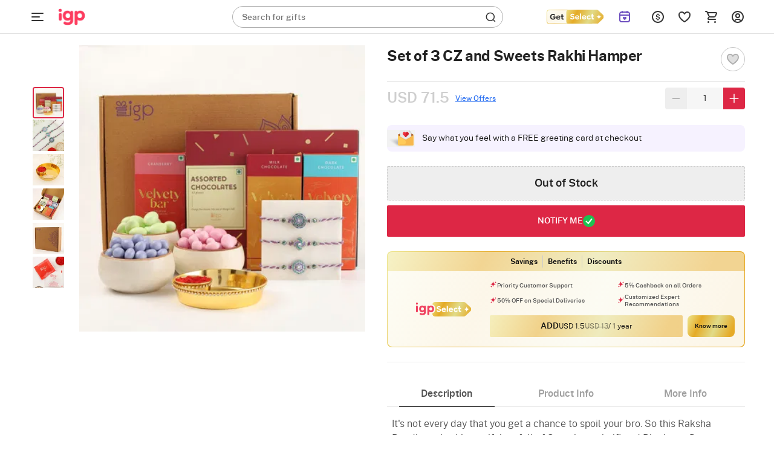

--- FILE ---
content_type: text/html; charset=utf-8
request_url: https://www.igp.com/p-set-of-3-cz-and-sweets-rakhi-hamper-184811
body_size: 56593
content:
<!DOCTYPE html>
<html xmlns="http://www.w3.org/1999/xhtml" lang="en">
<head>
    <title>Set of 3 CZ and Sweets Rakhi Hamper: Gift/Send Rakhi Gifts Online JVS1184811 |IGP.com</title>
    <meta http-equiv="Content-Type" content="text/html; charset=utf-8">
    <meta http-equiv="X-UA-Compatible" content="IE=edge">
    <meta name="description" content="Buy Set of 3 CZ and Sweets Rakhi Hamper online at best price from IGP. Gift/Send Set of 3 CZ and Sweets Rakhi Hamper online. Send Rakhi gifts to India, USA, UK, Canada &amp; Worldwide. &amp;#10003; Free Shipping in India. Shop Now! - JVS1184811">
    <meta name="googlebot" content="noodp">
    <meta name="viewport" content="width=device-width, initial-scale=1.0">

        <meta name="msvalidate.01" content="FFED38B784DA01215043EAF8F639131B">
        <meta name="p:domain_verify" content="b68f2e70e71f41aa9fc8641c1d6045e7">
    <meta name="google-site-verification" content="HmDF1RZFLzvu7X4pe1W0uGObpHiP_qcPubN1pKMN2NI">    
    <meta property="fb:app_id" content="129038544454551">
    <meta property="og:title" content="Set of 3 CZ and Sweets Rakhi Hamper: Gift/Send Rakhi Gifts Online JVS1184811 |IGP.com">
    <meta property="og:type" content="website">
    <meta property="og:url" content="https://www.igp.com/p-set-of-3-cz-and-sweets-rakhi-hamper-184811">
    <meta property="og:description" content="Buy Set of 3 CZ and Sweets Rakhi Hamper online at best price from IGP. Gift/Send Set of 3 CZ and Sweets Rakhi Hamper online. Send Rakhi gifts to India, USA, UK, Canada &amp; Worldwide. &amp;#10003; Free Shipping in India. Shop Now! - JVS1184811">
    <meta property="og:site_name" content="IGP.com">
    <meta property="og:image" content="https://cdnnew.igp.com/f_auto,q_auto,t_prodm/products/p-set-of-3-cz-and-sweets-rakhi-hamper-184811-m.jpg">
    
    <meta name="twitter:card" content="summary">
    <meta name="twitter:title" content="Set of 3 CZ and Sweets Rakhi Hamper: Gift/Send Rakhi Gifts Online JVS1184811 |IGP.com">
    <meta property="twitter:image" content="https://cdnnew.igp.com/f_auto,q_auto,t_prodm/products/p-set-of-3-cz-and-sweets-rakhi-hamper-184811-m.jpg">
    <meta property="twitter:url" content="https://www.igp.com/p-set-of-3-cz-and-sweets-rakhi-hamper-184811">
    <meta property="twitter:description" content="Buy Set of 3 CZ and Sweets Rakhi Hamper online at best price from IGP. Gift/Send Set of 3 CZ and Sweets Rakhi Hamper online. Send Rakhi gifts to India, USA, UK, Canada &amp; Worldwide. &amp;#10003; Free Shipping in India. Shop Now! - JVS1184811">
    <meta name="twitter:site" content="@IGPcom">
    <meta name="twitter:creator" content="@IGPcom">
    <link rel="canonical" href="https://www.igp.com/p-set-of-3-cz-and-sweets-rakhi-hamper-184811">
    <link rel="icon" type="image/x-icon"  href="https://cdnnew.igp.com/assets/images/favicon5.ico">
    <link rel="shortcut icon" type="image/x-icon" href="https://cdnnew.igp.com/assets/images/favicon5.ico">

    <link rel="preconnect" href="//www.googletagmanager.com"> <link rel="dns-prefetch" href="//www.googletagmanager.com"> <link rel="preconnect" href="https://cdnnew.igp.com/"> <link rel="dns-prefetch" href="https://cdnnew.igp.com/"> <link rel="dns-prefetch" href="//script.crazyegg.com">  <link rel="dns-prefetch" href="//osjs.netcoresmartech.com">  <link rel="dns-prefetch" href="//connect.facebook.net"> 
        <link href="/public/fonts/NotoSerif-Bold.woff2" as="font" type="font/woff2" rel="preload" property="fontName">
        <link href="/public/fonts/PublicSans-Light.woff2" as="font" type="font/woff2" rel="preload" property="fontName">
        <link href="/public/fonts/PublicSans-SemiBold.woff2" as="font" type="font/woff2" rel="preload" property="fontName">
        <link rel="preload" href="https://cdnnew.igp.com/assets/plugins/jquery-v2.2.4.min.js" as="script">
        <link rel="preload" href="https://cdnnew.igp.com/assets/stylesheets/library/fonts-new.css" as="style">
        <link rel="stylesheet" href="https://cdnnew.igp.com/assets/stylesheets/library/fonts-new.css" >
        <link rel="preload" href="/public/stylesheets/library/common-styles.css" as="style">
        <link rel="stylesheet" href="/public/stylesheets/library/common-styles.css" >
        <link rel="preload" as="script" href="https://cdnnew.igp.com/assets/passets/js/baseJS-353.js" >
        <link rel="preload" as="script" href="https://cdnnew.igp.com/assets/passets/js/commonJS-619.js" >
        <link rel="preload" as="script" href="https://cdnnew.igp.com/assets/passets/js/igpPdctJS-405.js" >
    
    <style>
        .ie-mask-layer{display: none;}
        #add-ons .slick-next:before {
            content:none;
        }
        #add-ons .slick-prev:before {
            content:none;
        }
    </style>
    <script>
        function setCookie(cname, val, expiry, nopath) {
          var expDate = new Date();
          expDate.setTime(expiry);
          document.cookie = encodeURIComponent(cname) + '=' + encodeURIComponent(val) + (nopath ? '' : ';path='+window.location.pathname) + (expiry ? ';expires=' + expDate.toUTCString() : '');
        }
        function onclickDataLayer(event, data) {
                data = data || {};
                data['event'] = event;
                if (window.dataLayer) {
                    window.dataLayer = window.dataLayer || [];
                    window.dataLayer.push(data);
                }
            }
    </script>
    <script>
        var getGoogleMapsApiKey = 'AIzaSyBCTJxTGv4o7k7XlVwS1hXoj2X8nudDPbc';
    </script>

    <!--[if IE]>
        <style>
            .ie-mask-layer{
                display: block;position: fixed;  background: #f2f2f2;  z-index: 99999;  top: 0;  left: 0;  bottom: 0;  right: 0;  display: flex;  justify-content: center;  font-size: 2em;  align-items: center;  font-weight: normal;  color: #c3404e;  text-align: center;  line-height: 2em;
            }
            .ie-mask-layer > img.img-responsive{
                width: 70%;
            }
        </style>
    <![endif]-->
   

    <!-- For Store 83 (Added by chetan 7/6/2018) -->
    <!--     -->
    <!-- CSS Includes -->
    <!--css from hbs widgets-->
    
            <style>html{font-family:"PublicSans Regular",Sans-Serif}body{margin:0}header,section{display:block}a{background-color:transparent}h1{font-size:2em;margin:.67em 0}img{border:0}button,input{color:inherit;font-family:inherit;font-size:inherit;font-style:inherit;font-variant:inherit;font-weight:inherit;line-height:inherit;margin:0}button{overflow:visible}button{text-transform:none}button{-webkit-appearance:button;cursor:pointer}input{line-height:normal}body,html{min-height:100%;line-height:1}body{font-size:12px;overflow-y:auto}.hide{display:none!important}ul{list-style-type:none}.slist-qty-error{visibility:hidden;opacity:0}input[type=tel],input[type=text]{background-color:transparent;border-style:none none solid;border-bottom-width:1px;border-bottom-color:#9e9e9e;border-top-left-radius:0;border-top-right-radius:0;border-bottom-right-radius:0;border-bottom-left-radius:0;outline:0;height:3rem;width:100%;font-size:1rem;margin:0 0 15px;padding:0;box-shadow:none;box-sizing:content-box;transition:all .3s;-webkit-transition:all .3s}.waves-effect{position:relative;cursor:pointer;display:inline-block;overflow:hidden;-webkit-user-select:none;-webkit-tap-highlight-color:transparent;vertical-align:middle;z-index:1;transition:all .3s ease-out;-webkit-transition:all .3s ease-out}.no-padding{padding:0!important}a{text-decoration:none;color:#dd2745;cursor:pointer}.normal-list{list-style-type:disc;padding-left:3em}.normal-list li{list-style-type:disc}.img-responsive{width:100%;height:auto;display:block}.hidden{display:none}.complete-height{height:100%}.number{font-family:"PublicSans Medium"}h3,h6{font-weight:500}.text-center{text-align:center}.btn{text-decoration:none;text-transform:uppercase}.pull-right{float:right!important}li,ul{margin:0;padding:0}.content-wrapper{min-width:100%}.u-case{text-transform:uppercase}.relative{position:relative}body{font-family:"PublicSans Regular",Sans-Serif;color:#636363}.m-t-5{margin-top:5px}.m-b-one{margin-bottom:1em}.p-t-5{padding-top:5px}.p-r-10{padding-right:10px}.p-l-10{padding-left:10px}.ie-mask-layer{display:none}@media not all,not all{.ie-mask-layer{display:block;position:fixed;background-color:#f2f2f2;background-image:url(../../images/ie-w.png?v=1);background-size:100%;z-index:99999;top:0;left:0;bottom:0;right:0;font-size:2em;font-weight:400;color:#dd2745;text-align:center;line-height:2em}}.header-container.sticky-container{height:5em;transition:height .3s ease-in-out .8s;-webkit-transition:height .3s ease-in-out .8s}.header-container.sticky-container.sticky-height{height:56px}header{top:0}header.sticky{position:fixed;width:100%;top:-5em;min-width:100%;z-index:900}header.sticky.show-sticky{top:0;height:5em;transition:top .3s ease-in-out;-webkit-transition:top .3s ease-in-out}.gc-mm-wrapper{position:absolute;top:5.1em;left:0;z-index:900;width:14em;height:2.9em;overflow:hidden;transition:all .3s ease-in-out;-webkit-transition:all .3s ease-in-out}.gc-mm-wrapper .gc-icon-col.gc-icon-closed{display:block}.gc-mm-wrapper .gc-icon-col.gc-icon-open{display:none}.gc-mm-header{cursor:pointer}.close-mm-icon{font-size:2em;color:#121212;line-height:1.5;text-align:center;border-radius:50px;background:#f1f5f9;padding:10px}.close-mm-icon.interflora-mm-cross{background:#333}.gc-mm-wrapper.fixed{position:fixed;top:0;left:0;width:4em;height:5em;overflow:hidden;transition:all .3s ease-in-out .8s;-webkit-transition:all .3s ease-in-out .8s}.gc-icon-col{padding:0;z-index:2}.gc-mm-wrapper.fixed .gc-icon-col{transition:padding .3s ease-in-out .8s;-webkit-transition:padding .3s ease-in-out .8s}.icon-wrapper.gc-header-icon{width:44px;height:44px;padding:10px;line-height:4.3em}.icon-wrapper.gc-header-icon.igp-hamburger-icon{display:flex}.gc-text-col{display:inline-block;vertical-align:middle;color:#fff;line-height:3em;margin-left:1em}.gc-mm-wrapper.fixed .gc-mm-header{height:5em;overflow:hidden;cursor:pointer}.gc-mm-wrapper.fixed .gc-mm-header .gc-text-col{-webkit-transform:translate3d(-200%,0,0)}.show-sticky .logo-wrapper,.show-sticky .search-bar-wrapper{-webkit-transform:translate3d(4em,0,0)}.bg-light{background-color:#fff}.bg-red{background-color:#dd2745}.logo-wrapper{padding:0 10px;display:block;max-width:10em;outline:0}.logo{outline:0}.search-bar-wrapper{float:left;width:25%}.top-actions-menu{display:-webkit-flex;height:5em;justify-content:flex-end}.top-action-col{display:-webkit-flex;-webkit-justify-content:center;-webkit-align-items:center}.icon-wrapper.top-action-icons{width:2em;height:2em}.icon-wrapper.top-action-icons.quick-menu{width:2.5em}.icon-wrapper.top-action-icons.sl-top-icon{width:2.5em;height:2em}.dialpad-content{z-index:900;position:fixed;line-height:1;width:50em;top:5em;right:1em;background-color:#fff;color:#636363;visibility:hidden;opacity:0;-webkit-transform:scale3d(0,0,0);-webkit-transform-origin:65% -5%}.arrow-wrapper{left:74%;top:0}.dialpad-content .title-area{padding:.5em 0;text-align:center}.dialpad-content .content-area{font-size:1.1em;line-height:1.4em;border-top-width:2px;border-top-style:solid;border-top-color:#ccc;padding:.5em}.contact-inner{padding:10px 0}.contact-inner p{padding:1em 0}.flex-disp{display:-webkit-flex}.flex-column-center{display:-webkit-flex;-webkit-flex-direction:column;-webkit-justify-content:center}.flex-row-grow{-webkit-box-flex-group:1;-webkit-flex-grow:1}.arrow-wrapper{text-align:center;position:absolute;left:61%;top:0;pointer-events:none}.arrow-wrapper::before{content:'';border-style:solid;border-color:transparent transparent #fff;position:absolute;bottom:100%;left:0;border-width:1em}.title-area>h6{font-size:1em}.morphsearch{width:35%;min-width:20em;min-height:3em;background-color:rgba(241,241,241,.298039);position:absolute;z-index:99;top:1em;left:22em;transition:all .5s;-webkit-transition:all .5s;background-position:initial;background-repeat:initial}.morphsearch.corp-search{left:26em}.morphsearch.bg-light{background-color:#fff}.morphsearch-form{width:100%;height:3em;margin:0 auto;position:relative;-webkit-transition:width .5s,height,-webkit-transform;transition:width .5s,height,-webkit-transform;overflow:hidden}.morphsearch .morphsearch-input{width:100%;height:100%;padding:0 10% 0 20px;border:none;min-width:225px;font-size:1.2em;color:#fff;box-sizing:border-box;background-position:0 0;background-repeat:initial}.morphsearch.bg-light .morphsearch-input{color:#636363}.morphsearch-close{width:36px;height:36px;position:absolute;right:1em;top:1em;overflow:hidden;text-indent:100%;cursor:pointer;pointer-events:none;opacity:0;-webkit-transform:scale3d(0,0,1)}.morphsearch-close::after,.morphsearch-close::before{content:'';position:absolute;width:2px;height:100%;top:0;left:50%;border-top-left-radius:3px;border-top-right-radius:3px;border-bottom-right-radius:3px;border-bottom-left-radius:3px;opacity:.2;background-color:#dd2745;background-position:initial;background-repeat:initial}.morphsearch-close::before{-webkit-transform:rotate(45deg)}.morphsearch-close::after{-webkit-transform:rotate(-45deg)}.morphsearch-content{color:#333;margin-top:3em;width:100%;height:0;overflow:hidden;padding:0 10.5%;background-color:#fafafa;position:absolute;pointer-events:none;opacity:0;background-position:initial;background-repeat:initial}button{border:none}.site-wrapper{min-height:100%}.sl-star{display:inline-block;padding:1em;cursor:pointer}*{box-sizing:border-box}.row{margin-left:auto;margin-right:auto;margin-bottom:1.667em}.row::after{content:'';display:table;clear:both}.row .col{float:left;box-sizing:border-box;padding:0 10px}.row .col.padding-right-0{padding-right:0}.row .col.s2{width:16.6666666667%}.row .col.s3{width:25%}.row .col.s6{width:50%}.row .col.s7{width:58.33333333%}.row .col.s8{width:66.66666667%}.row .col.s9{width:75%}.row .col.t2{width:20%}.no-padding{padding:0}.no-margin{margin:0}@media only screen and (max-width:1279px){.row .col{float:left;box-sizing:border-box;padding:0 8px}}@media (max-width:1365px) and (min-width:1280px){.row .col{float:left;box-sizing:border-box;padding:0 10px}}@media (max-width:1919px) and (min-width:1367px){.row .col{float:left;box-sizing:border-box;padding:0 10px}}@media screen and (min-width:1920px){body{font-size:18px}.row .col{float:left;box-sizing:border-box;padding:0 20px}.morphsearch{top:1em;left:11%;width:580px}.morphsearch-form{height:3em}body[data-stid="5"] .morphsearch{min-height:2em;width:34.9%}body[data-stid="5"] .morphsearch .morphsearch-input{font-size:14px}body[data-stid="5"] .morphsearch-form{height:2em}body[data-stid="5"] .search-icon-wrapper{font-size:20px}}.relative{position:relative}.autocomplete-section{height:0;overflow:hidden;opacity:0;pointer-events:none;margin-top:7em;padding:0 10.5%;position:absolute;width:100%}img.lazy{background-color:#f2f2f2}.s-icon{stroke-dasharray:1000px;stroke-dashoffset:0;cursor:pointer;stroke-width:1.3px}.icon-wrapper{height:3em;width:3em;margin:auto}.search-icon-wrapper{position:absolute;top:.4em;right:.5em;opacity:.6;height:1em;width:1em;font-size:1.6em;transition:opacity .3s ease-in-out;-webkit-transition:opacity .3s ease-in-out}span.number.cart-count{position:absolute;top:.9em;right:.5em;font-size:11px;padding:2px 5px 1px;background-color:#fff;color:#dd2745;border:1px solid #fff;border-top-left-radius:5px;border-top-right-radius:5px;border-bottom-right-radius:5px;border-bottom-left-radius:5px;background-position:initial;background-repeat:initial}.text-light-black{color:#636363}.w-44{width:32%!important}@media only screen and (max-width:1265px){.content-wrapper{min-width:100%}}.red-text{color:red}.ascii-error-msg{line-height:1.5em}.icon-wrapper{display:block}.thumbnail-list .thumbnail-img{padding:0 .5em;cursor:pointer;margin:0}.thumbnail-list{padding:0 .5em 1em;margin-bottom:0}.inline-form .inline-field-c{position:relative}form.c-out-form.inline-form .row{margin-bottom:1.2em}form.c-out-form.inline-form .row.no-margin{margin-bottom:0}.sl-count{border-top-left-radius:5px;border-top-right-radius:5px;border-bottom-right-radius:5px;border-bottom-left-radius:5px;position:absolute;top:.9em;left:2.8em;font-size:.9em;padding:2px 5px 1px;background-color:#fff;color:#dd2745;border:1px solid #fff;background-position:initial;background-repeat:initial}.currency-container{position:absolute;background-color:#fff;width:11em;top:5em;z-index:12;right:17%;-webkit-transform:scale3d(0,0,0);-webkit-transform-origin:50% 0;background-position:initial;background-repeat:initial}.currency-container .arrow-wrapper{left:40%;top:0}.currency-container ul li{padding:1em;cursor:pointer;position:relative;transition:all .3s ease-in-out;-webkit-transition:all .3s ease-in-out}.d-flex{display:flex}.igp-header-form{background-color:#fff;margin:0}.igp-header-form .morphsearch-input{color:#636363}.searched-text-container{position:fixed;width:100%;height:100%;z-index:1000;background-color:rgba(0,0,0,.8);top:5em}.searched-text-container .search-suggest-items{padding:8px 16px 24px;left:26em;position:relative;background-color:#fff;width:35%;min-width:36.75em;border-top-left-radius:0;border-top-right-radius:0;border-bottom-right-radius:40px;border-bottom-left-radius:40px;top:-12px;border-top-width:1px;border-top-style:solid;border-top-color:#e2e8f0;background-position:initial;background-repeat:initial}.searched-text-container .search-suggest-items .prod-card-search-suggestions{max-height:500px;overflow-x:hidden;overflow-y:auto}@media (max-width:1300px) and (min-width:1000px){.searched-text-container .search-suggest-items .prod-card-search-suggestions{max-height:420px;overflow-x:hidden;overflow-y:auto}}@media screen and (min-width:1920px){.searched-text-container .search-suggest-items{left:14.3%;width:580px;top:-18px;min-width:580px}}.s-cart-wrapper{position:fixed;width:25%;min-width:320px;max-width:480px;height:100%;top:0;right:0;z-index:1000;-ms-transition:transform .2s ease-in-out;-webkit-transition:transform .2s ease-in-out;-moz-transition:transform .2s ease-in-out;transition:transform .2s ease-in-out;-ms-transform:scale(0);-webkit-transform:scale(0);-moz-transform:scale(0);transform:scale(0);-ms-transform-origin:top right;-moz-transform-origin:top right;-webkit-transform-origin:top right;transform-origin:top right}.m-cart-container{position:absolute;z-index:800;padding:10px;top:0;background:#fff;width:40%;left:50%;top:50%;transform:translate(-50%,-50%);opacity:0;visibility:hidden;-webkit-transition:opacity .2s ease-in-out,visibility .2s ease-in;-moz-transition:opacity .2s ease-in-out,visibility .2s ease-in;-ms-transition:opacity .2s ease-in-out,visibility .2s ease-in;-o-transition:opacity .2s ease-in-out,visibility .2s ease-in;transition:opacity .2s ease-in-out,visibility .2s ease-in}.upsell .img-responsive{background-image:url(../../icons/igp-loader-img-new.png);background-color:#fafafa;background-position:50% 50%;background-repeat:no-repeat no-repeat;background-size:cover}.upsell.selected .img-responsive{background-image:url(../../icons/igp-loader-img-new.png);background-color:#f5e3e6;background-position:50% 50%;background-repeat:no-repeat no-repeat;background-size:cover}.fix-height-image-container{height:100vh}.mm-wrapper{position:fixed;top:0;left:0;overflow:hidden;width:calc(4em + 40px);height:56px;z-index:900}.mm-wrapper.fixed .mm-header{height:56px;overflow:hidden;cursor:pointer;display:flex;align-items:center}.mm-wrapper.active .gc-icon-col.gc-icon-closed{display:none}.mm-wrapper .gc-icon-col.gc-icon-closed{display:block;position:relative;left:40px}.mm-wrapper .gc-icon-col.gc-icon-open{display:none}.bg-white-header{background-color:#fff;border-bottom:.5px solid #e2e2e2;padding:0 38px 0 84px}.bg-white-header.cart-page,.bg-white-header.checkout-page{padding-left:40px}.justify-content-space-between{justify-content:space-between}.align-items-center{align-items:center}.igp-header-revamp .morphsearch{left:33.7em;top:10px}.igp-header-revamp .logo{outline:0;height:56px;width:69px;margin:0;object-fit:contain}.igp-header-revamp .icon-wrapper.top-action-icons.quick-menu{margin:0;height:44px;width:44px;padding:10px}.igp-header-revamp .top-actions-menu{height:56px}.search-placeholder-wrapper{position:absolute;top:9px;left:16px}.search-placeholder-wrapper .search-placeholder-text{font-size:14px;line-height:1.43;color:#757575;margin:0;font-family:"PublicSans Regular",Sans-Serif}.search-placeholder-wrapper .search-placeholder-text .search-placeholder-text-bold{font-family:"PublicSans Medium"}.igp-header-revamp .igp-header-form{background-color:transparent}.igp-header-revamp .igp-header-form.round-corner{border-radius:40px;border:1px solid #afafaf}.igp-header-revamp .igp-header-form .morphsearch-input{color:#636363;margin:0}.igp-header-revamp .igp-header-form .morphsearch-input:focus:not([readonly]){border-bottom:none;box-shadow:none}.igp-header-revamp .igp-logo-rebranding:focus{outline:0}.breadcrumb--container ol{margin:0;padding-inline-start:0;list-style-type:none}.breadcrumb--container .breadcrumb--list{display:flex;align-items:center;gap:4px;margin:4px 0}.breadcrumb--container .breadcrumb--list .breadcrumb--list-item .breadcrumb--link{display:inline-block;padding:12px 0}.breadcrumb--container .breadcrumb--list .breadcrumb--list-item .breadcrumb--link span{display:inline-block;color:#afafaf}.breadcrumb--container .breadcrumb--list .breadcrumb--list-item .breadcrumb--link span.active{color:#121212}.breadcrumb--container .breadcrumb--list .breadcrumb--icon{display:flex;align-items:center;justify-content:center;padding:12px 0}.breadcrumb--container .breadcrumb--list .breadcrumb--icon .breadcrumb--icon-image{width:16px;height:16px}.variant-upsell{display:flex}.variant-upsell .variant-card{flex-shrink:0}.variant-upsell .variant-card:nth-child(n+5){visibility:hidden}.variant-upsell .variant-card.slick-slide:nth-child(n+5){visibility:visible}.get_select_link{display:flex;align-items:center}.header-container.if-nz-header-container header.interfloraNZ-header{height:77px;top:32px}.header-container.if-nz-header-container{height:109px}.header-container.if-nz-header-container .nz-offer-cont{text-align:center;padding:8px;position:fixed;width:100%;background-color:#f4f2ed;z-index:900;top:0}.tempForBuild071125{color:#f2f2f2}
.product-top-container{padding:1em;display:-webkit-box;display:-ms-flexbox;display:-webkit-flex;display:flex}h1.pdp-product-name{margin-top:0;margin-bottom:.37em}.product-complete-desc{padding-bottom:1.2em}.product-complete-desc .nav-tab a{display:block;padding:1em 0;text-align:center;font-size:1.2em;color:#636363;background:#e2e2e2}.product-complete-desc .nav-tab.active a{background:#fff;color:#dd2745}.product-complete-desc .tabs-content{background:#fff;padding:2em;position:relative}.product-complete-desc .full-desc{margin-bottom:2em}.product-complete-desc .desc-item{margin-bottom:1.1em}.product-complete-desc .bg-darkblack{color:#1b1b1b}.thumbnail-list{padding:0 .5em 1em .5em;margin-bottom:0;white-space:nowrap}.stepdesc{padding:0 .5em}.thumbnail-list .thumbnail-img{float:inherit;display:inline-block;padding:0 .5em;cursor:pointer}.check{border:2px solid #276ef1;box-shadow:0 0 5px #276ef1}.col.s8.product-desc-container{padding-left:1em;padding-right:0}.col.s8.product-desc-container .a-header-icon{position:absolute;left:1em;top:0;line-height:3.8em;transition:all 1s ease-in-out}.col.s8.product-desc-container .open-add-ons .a-header-icon{position:absolute;left:.2em;top:0;line-height:4em;transition:all 1s ease-in-out}.col.s8.product-desc-container .a-header-icon.right{right:1em;left:auto}.col.s8.product-desc-container .btn-submit-pdp{padding:1.1em;font-size:1.5em;width:100%;color:#fff;height:100%}.col.s8.product-desc-container .btn-submit-pdp.pers{padding:1em;font-size:1.1em;width:100%;color:#fff;outline:2px solid transparent;letter-spacing:.8px;height:100%;margin:0;outline-offset:2px;-webkit-transition:outline-color .3s ease-in-out;-moz-transition:outline-color .3s ease-in-out;-ms-transition:outline-color .3s ease-in-out;-o-transition:outline-color .3s ease-in-out;transition:outline-color .3s ease-in-out}.col.s8.product-desc-container .btn-submit-pdp.pers.error{outline-color:#dd2745;-webkit-transition:outline-color .3s ease-in-out;-moz-transition:outline-color .3s ease-in-out;-ms-transition:outline-color .3s ease-in-out;-o-transition:outline-color .3s ease-in-out;transition:outline-color .3s ease-in-out}.col.s8.product-desc-container .bg-blue{background:#276ef1}.col.s8.product-desc-container .bg-red{background:#dd2745}.col.s8.product-desc-container .button-container{padding-top:1em}.col.s8.product-desc-container .upsell-section .personalize{height:auto;width:90%}.col.s8.product-desc-container .upsell-section .upsell-container .upsell{margin:0 .5em;color:#636363;background:#f2f2f2;width:26%;min-height:120px;padding:0;display:block}.col.s8.product-desc-container .upsell-section .upsell-container .upsell .upsell-name{overflow:hidden;line-height:1.2em;position:absolute;background:#000;opacity:.6;top:50%;left:50%;color:#fff;text-align:center;width:90%;transform:translate3d(-50%,-50%,0);margin:0;padding:.5em;border:1px solid #fff;text-transform:uppercase;letter-spacing:1px;z-index:2}.upsell-overlay{position:absolute;left:0;right:0;top:0;bottom:0;background:#000;opacity:.2;z-index:1}.col.s8.product-desc-container .upsell-section .upsell-container .upsell.selected{outline:2px solid #dd2745;box-shadow:0 3px 9px 2px rgba(0,0,0,.34);-webkit-transition:all .3s ease-in-out;-moz-transition:all .3s ease-in-out;-ms-transition:all .3s ease-in-out;-o-transition:all .3s ease-in-out;transition:all .3s ease-in-out}.col.s8.product-desc-container .upsell-section .upsell-container .upsell.selected .upsell-overlay{display:none}.col.s8.product-desc-container .upsell-section .upsell-container .upsell.selected .upsell-name{display:none}.col.s8.product-desc-container .upsell-section .upsell-container .upsell .upsell-price{color:#dd2745;padding:0 .5em}.col.s8.product-desc-container .upsell-section .upsell-container .upsell .upsell-price .upsell-discount-strike{text-decoration:line-through;margin-left:.4em}.col.s8.product-desc-container .upsell-section .upsell-container .upsell:first-child{margin-left:0}.col.s8.product-desc-container .upsell-section .upsell-container .upsell:last-child{margin-right:0}.col.s8.product-desc-container .upsell-section .upsell-container .upsell.selected{color:#fff;background:#f2f2f2}.col.s8.product-desc-container .upsell-section .upsell-container .upsell.selected .upsell-price{color:#dd2745}.personalization-wrapper{padding:1em;position:relative}.personalization-wrapper .tabs-content{margin:1em 0;background:#fff;padding:1em}.personalization-wrapper .personalized-content-outer{margin-left:1em;background:#f2f2f2}.personalization-wrapper .personalized-content{flex-direction:column;-webkit-flex-direction:column;justify-content:center;-webkit-justify-content:center}.personalization-wrapper .personalized-content .bg-blue.btn-submit-pdp{height:auto;width:30%;padding:.8em 1em}.personalization-wrapper .personalized-content .personalize-title{font-size:1.5em}.personalization-wrapper .personalized-content .nav-tab{font-size:1.2em;background:#fff}.personalization-wrapper .personalized-content .nav-tab a,.personalization-wrapper .personalized-content .nav-tab a:hover{padding:1rem;text-align:center;display:block;color:#636363}.personalization-wrapper .personalized-content .nav-tab.active{background:#dd2745}.personalization-wrapper .personalized-content .nav-tab.active a,.personalization-wrapper .personalized-content .nav-tab.active a:hover{color:#fff}.personalization-wrapper .personalized-content .design-list-wrapper{overflow:hidden;width:100%}.personalization-wrapper .personalized-content .design-list-wrapper ul.design-list{overflow-y:hidden;overflow-x:auto;white-space:nowrap}.personalization-wrapper .personalized-content .design-list-wrapper .design{display:inline-block;margin:0 0 .5em .5em}.personalization-wrapper .personalized-content .design-list-wrapper .design img{width:170px;height:170px;border:4px solid #f2f2f2}.personalization-wrapper .personalized-content .design-list-wrapper .design.selected img{border:4px solid #dd2745}.personalization-wrapper .personalized-content .design-list-wrapper .design:first-child{margin-left:0}.personalization-wrapper .personalized-content .design-list-wrapper ::-webkit-scrollbar{width:5px}.personalization-wrapper .personalized-content .design-list-wrapper ::-webkit-scrollbar-track{background:#d1d1d1}.personalization-wrapper .personalized-content .design-list-wrapper ::-webkit-scrollbar-thumb{background:#868686;border-radius:3px}.personalization-wrapper .personalized-content .upload-area .user-input{padding:.5em 0;margin-top:1em}.personalization-wrapper .personalized-content .upload-area .pers-input{border:none;margin:0;height:2rem;background:#f2f2f2;padding-left:1em;width:98%;box-sizing:border-box}.personalization-wrapper .personalized-content .upload-area .pers-input.per-input-text{padding-right:8em}.personalization-wrapper .personalized-content .upload-area .pers-input.error{border:1px solid #dd2745}.personalization-wrapper .personalized-content .upload-area .pers-input.error:focus{box-shadow:none}.personalization-wrapper .personalized-content .upload-area .pers-input:focus{box-shadow:0 1px 0 0 #0684b2}.personalization-wrapper .personalized-content .upload-area .pers-input::-webkit-input-placeholder{color:#999}.personalization-wrapper .personalized-content .upload-area .pers-input::-moz-placeholder{color:#999}.personalization-wrapper .personalized-content .upload-area .pers-input::-ms-input-placeholder{color:#999}.personalization-wrapper .personalized-content .upload-area .btn-upload{height:2rem;padding:0 2em;background:#666;color:#fff}.personalization-wrapper .personalized-content .upload-area .step-details{padding:1em 0;justify-content:space-between}.personalization-wrapper .personalized-content .upload-area .step-details .step-info{padding:1em 1.2em;color:#fff;position:relative}.personalization-wrapper .personalized-content .upload-area .step-details .step-info.clickable{cursor:pointer}.personalization-wrapper .personalized-content .upload-area .step-details .step-info:before{position:absolute;content:'';top:100%;left:50%;transform:translateX(-50%);border:7px solid transparent;border-top-color:#276ef1}.personalization-wrapper .personalized-content .upload-area .step-details .step-info .step-status-outer{display:none;position:absolute;top:-1em;height:2em;width:2em;right:-1em;border-radius:1em;background:#fff}.personalization-wrapper .personalized-content .upload-area .step-details .step-info .step-status-outer .step-status-inner{position:relative;height:1.8em;width:1.8em;border-radius:1.8em;top:50%;left:50%;transform:translate(-50%,-50%);color:#fff;background:#276ef1}.personalization-wrapper .personalized-content .upload-area .step-details .step-info .step-status-outer .step-status-inner span{position:absolute;top:50%;left:50%;transform:translate(-50%,-50%)}.personalization-wrapper .personalized-content .upload-area .step-details .step-info .step-status-outer .step-status-inner span.fa-check{display:inline-block}.personalization-wrapper .personalized-content .upload-area .step-details .step-info .step-status-outer .step-status-inner span.fa-exclamation{display:none}.personalization-wrapper .personalized-content .upload-area .step-details .step-info.selected .step-status-outer{display:block}.personalization-wrapper .personalized-content .upload-area .step-details .step-info.error .step-status-inner{background:#dd2745}.personalization-wrapper .personalized-content .upload-area .step-details .step-info.error .step-status-inner span.fa-check{display:none}.personalization-wrapper .personalized-content .upload-area .step-details .step-info.error .step-status-inner span.fa-exclamation{display:inline-block}.personalization-wrapper .personalized-content .upload-area .character-limit{position:absolute;padding:.8em;right:2.6em}.personalization-wrapper .personalized-content .upload-area hr.step-progress{margin:.3em 1em 2em 1em;height:3px;border-radius:3px;background:#eaf2f8;border:1px solid #eaf2f8}.personalization-nav{position:absolute;right:2em;top:2em}.personalization-nav #step-back{float:left;margin-right:1em}.personalization-nav #step-back .icon-wrapper{height:2.5em;width:2.5em}.personalization-nav #pers-close{float:left}.personalization-nav #pers-close .icon-wrapper{height:2em;width:2em}.personalization-area{width:100%;height:0;transition:all .4s ease-in-out;pointer-events:none;position:absolute;overflow:hidden;opacity:0;margin-top:5em}.personalization-area .personalization-wrapper{display:none;height:calc(100% - 5em)}.personalization-area .personalization-wrapper .design-desc{padding:.5em;font-size:1em;line-height:1.5em}.personalization-area.open{width:100%;height:100%;opacity:1;background:rgba(0,0,0,.8);position:fixed;pointer-events:auto;top:0;left:0;z-index:10}.personalization-area.open .tab-content{overflow:auto;max-height:62vh}.personalization-area.open .personalization-wrapper{display:block}.personalized-overlay{position:absolute;height:100%;width:100%;top:0;left:0;background:#fff;opacity:.5;z-index:1}.product-details-container{padding:1em}.product-detail .product-name{font-size:1.8em;margin:0;line-height:1.2;padding:.5em 0 1em 0;border-bottom:1px solid #ddd;max-height:none}.product-detail .product-price-container{padding-top:.5em;border-top:1px solid #d1d1d1}.product-detail .product-price{color:#636363;font-size:1.5em;font-weight:400;padding:0;line-height:1}.product-detail .discount-container{margin:.8em 0 .4em}.product-detail .discount-container .offer-label{background:#dd2745;color:#fff;margin-right:1em}.product-detail .social-share{float:right;padding-right:2em;color:#276ef1}.product-detail .social-share .social-icons-svg{display:inline-block;height:1.5em;width:1.5em;margin:0 .2em;vertical-align:bottom}.product-detail .social-share #mail-share .social-icons-svg{height:1em;width:1.1em;margin:0;margin-left:.2em}.product-detail .fb-share{margin-left:.5em}.product-short-desc{line-height:1.6em;margin:.5em 0 1em}#mail-share{font-size:1.8em}.customize-product .customize-attr{padding:0}.customize-product .customize-attr span{width:8em}.customize-product .customize-attr .attr-select .product-attr{display:inline-block;padding:3px}.customize-product .customize-attr .attr-select .product-attr.size{padding:5px}.customize-product .customize-attr .attr-select .product-attr div.column-flex-disp{background:#ccc;height:1.5em;width:1.5em;border-radius:3px;border:1px solid rgba(0,0,0,.1)}.customize-product .customize-attr .attr-select .product-attr.check{outline:1px solid #dd2745;box-shadow:none;border:none}.customize-product .customize-attr .attr-select .base-type{padding:.5em;background:#fff;border:1px solid #ccc;color:#444;margin-right:1em;display:inline-block;min-width:8em;text-align:center}.customize-product .customize-attr .attr-select .base-type.selected{background:#dd2745;color:#fff}.detail_desc{margin-top:5px}.product-delivery-container{margin-top:-.5em}.quantity-section{color:#636363;padding:1em 0;display:block}.quantity-section select[name=quantity]{margin-left:.5em;cursor:pointer}.product-delivery-container .text-red{color:#dd2745}.product-delivery-container .del-head-text{color:#dd2745;font-size:1.2em}.product-delivery-container .text-green{color:#9a9a9a;font-size:.8em}.product-delivery-container .postal-container .delivery-head-text{margin:.5em 0 .7em 0}.product-delivery-container .postal-container .delivery-title{font-size:16px}.product-delivery-container .postal-container .dtype-tab a{display:block;padding:.7em;border:1px solid #eee;text-align:center;padding:.7em .4em;font-size:.9em}.product-delivery-container .postal-container .dtype-tab.active a{background:#dd2745;color:#fff}.product-delivery-container .pincode-container input[type=text].p-code-field{outline:1px solid #ccc;height:100%;background:#f9f9f9;color:#000;text-indent:.5em;margin:0;font-size:12px;box-shadow:none;border:none;outline-offset:-1px;font-size:.9em;display:block}.product-delivery-container .pincode-container input[type=text].location-input{outline:#ccc solid 1px;height:2.4em;background:#f9f9f9;color:#000;text-indent:.5em;margin:0;box-shadow:none;padding-right:2.5em;border:none;outline-offset:-1px;font-size:.9em;display:block;box-sizing:border-box}.product-delivery-container .pincode-container .pincode-display{margin:.5em 0;text-align:right;font-size:.9em;height:0;line-height:0}.product-delivery-container .pincode-container input[type=text].p-code-field:focus:not([readonly]){outline:1px solid #aaa;border:none;transition:border .3s ease-in-out;box-sizing:border-box;outline-offset:0}.product-delivery-container .pincode-container input[type=text].location-input.error,.product-delivery-container .pincode-container input[type=text].p-code-field.error,.product-delivery-container .pincode-container input[type=text].p-code-field.error:focus:not([readonly]){outline:1px solid red;border:none;box-shadow:0 0 1px 1px red}.product-delivery-container .pincode-container input[type=text].p-code-field:disabled{outline:1px dashed}.product-delivery-container .pincode-container .p-code-check{background:#333;color:#fff;display:inline-block;width:100%;height:2.5em;vertical-align:middle;cursor:pointer;transition:background .3s ease-in-out;font-size:.9em}.product-delivery-container .pincode-container .p-code-check:hover{background:#555;transition:background .3s ease-in-out}.product-delivery-container .delivery-container{overflow:hidden;width:100%;margin-bottom:.5em}.product-delivery-container .delivery-type-text,[type=radio]:checked+label.delivery-type-text,[type=radio]:not(:checked)+label.delivery-type-text{height:1.8em;padding-left:1.8em;padding-top:.2em;color:#636363;font-size:.95em;text-transform:capitalize}[type=radio]:checked+label.delivery-type-text,[type=radio]:not(:checked)+label.delivery-type-text{padding-left:2.1em;padding-top:.1em}.product-delivery-container .del-type-container .del-info{margin-top:.5em}.del-type-container{outline:2px solid #fff;margin:10px 0 0 0;outline-offset:2px;-webkit-transition:outline-color .3s ease-in-out;-moz-transition:outline-color .3s ease-in-out;-ms-transition:outline-color .3s ease-in-out;-o-transition:outline-color .3s ease-in-out;transition:outline-color .3s ease-in-out;border:none;-webkit-box-shadow:none;-moz-box-shadow:none;box-shadow:none}.deliverydatescontainer.del-error-border,.size-error-border{border:2px solid #ef1717;-webkit-transition:outline-color .3s ease-in-out;-moz-transition:outline-color .3s ease-in-out;-ms-transition:outline-color .3s ease-in-out;-o-transition:outline-color .3s ease-in-out;transition:outline-color .3s ease-in-out;-webkit-box-shadow:none;-moz-box-shadow:none;box-shadow:none;padding:2px}.size-error-border{padding:2px!important}.product-delivery-container .delivery-options-container{padding-top:.7em;position:relative}.product-delivery-container .no-del-text{font-size:1em;line-height:1.2em;color:#636363}.product-delivery-container .other-available-types{margin:0 -.5em 0 -.5em;padding:0 .5em .5em .5em;padding-top:0}.product-delivery-container .international-del-types{padding-top:.5em}.product-delivery-container #pin-error-text{line-height:1.3em}.product-delivery-container .date-error-text{margin-top:.3em;font-size:.9em}.product-delivery-container .delivery-cont-overlay{position:absolute;left:0;height:calc(100% - 3.5em);width:100%;background:#fff}.peripheral-container .product-features{padding:1em 0}.peripheral-container .product-features .product-feature{text-align:center;padding:0 10px}.peripheral-container .product-features .product-feature:first-child{padding-left:0}.peripheral-container .product-features .product-feature:last-child{padding-right:0}.peripheral-container .product-features .icon-wrapper{height:6em;width:5.5em;opacity:.7}.peripheral-container .product-features span{font-size:1em;line-height:1.1em}.peripheral-container img.img-responsive.lazy.bg-ppl{background-color:#d8d8d8}.peripheral-container .ppl-margin{margin:.5em 0}.peripheral-container .ppl-info{padding:.3em;position:absolute;width:100%;left:0;bottom:0;-webkit-transition:bottom .3s ease-in-out;-moz-transition:bottom .3s ease-in-out;-ms-transition:bottom .3s ease-in-out;-o-transition:bottom .3s ease-in-out;transition:bottom .3s ease-in-out}.peripheral-container .ppl-block.selected-ppl .ppl-info{bottom:0}.peripheral-container .ppl-block:hover .ppl-info{bottom:-100px;opacity:0;-webkit-transition:bottom .3s ease-in-out;-moz-transition:bottom .3s ease-in-out;-ms-transition:bottom .3s ease-in-out;-o-transition:bottom .3s ease-in-out;transition:bottom .3s ease-in-out}.peripheral-container .ppl-block.selected-ppl:hover .ppl-info{bottom:0;opacity:1;-webkit-transition:bottom .3s ease-in-out;-moz-transition:bottom .3s ease-in-out;-ms-transition:bottom .3s ease-in-out;-o-transition:bottom .3s ease-in-out;transition:bottom .3s ease-in-out}.peripheral-container .ppl-name{color:#000;line-height:1.5}.peripheral-container .ppl-price{color:#dd2745}.peripheral-container .ppl-sel-text{position:absolute;width:100%;margin:0;top:85%;left:50%;color:#fff;-webkit-transform:translate(-50%,-50%);-moz-transform:translate(-50%,-50%);-ms-transform:translate(-50%,-50%);-o-transform:translate(-50%,-50%);transform:translate(-50%,-50%)}.peripheral-container .ppl-sel-name{position:absolute;width:100%;margin:0;top:50%;left:50%;color:#fff;-webkit-transform:translate(-50%,-50%);-moz-transform:translate(-50%,-50%);-ms-transform:translate(-50%,-50%);-o-transform:translate(-50%,-50%);transform:translate(-50%,-50%)}.peripheral-container .ppl-sel-price{position:absolute;width:100%;margin:0;top:55%;left:50%;color:#fff;-webkit-transform:translate(-50%,-50%);-moz-transform:translate(-50%,-50%);-ms-transform:translate(-50%,-50%);-o-transform:translate(-50%,-50%);transform:translate(-50%,-50%)}.peripheral-container .col.s6.attr-details-col.ppl-col{padding-left:0;padding-right:0}.peripheral-container .col.s3.ppl-check{padding:0 .5em;overflow:hidden}.strike-color{color:#aaa7a7;text-decoration:line-through;font-size:1.4em;margin-left:2px}.margin-bot-0-5{margin-bottom:.5em}.sel-peripheral{width:90%}.font-1-2{font-size:1.2em}.mar-left-1em{margin-left:1em}.offer-label.discount-percent{font-size:1.2em;letter-spacing:.1em;padding-right:0;background:0 0;color:#dd2745}.save-rs{color:#dd2745;font-size:1.25em;margin:.5em 0}.column-flex-disp{flex-direction:column;-webkit-flex-direction:column;flex-wrap:nowrap;-webkit-flex-wrap:nowrap;justify-content:flex-start;-webkit-justify-content:flex-start;align-items:stretch;-webkit-align-items:stretch;align-content:stretch;-webkit-align-content:stretch}.flex-align-end{display:-webkit-box;display:-ms-flexbox;display:-webkit-flex;display:flex;flex-direction:column;-webkit-flex-direction:column;justify-content:flex-end;-webkit-justify-content:flex-end}.flex-row-n-grow{-webkit-box-flex-group:0;-webkit-flex-grow:0;-moz-flex-grow:0;-ms-flex-grow:0;flex-grow:0}.tab-overlay{position:absolute;height:100%;width:100%;top:0;bottom:0;left:0;right:0;background:#fff}#prod-desc{position:relative;font-size:1.2em;line-height:1.4em}.back-to-top{position:absolute;bottom:3em;right:2em;font-size:1.5em}#help{font-size:14px;position:relative}input[type=text].input-text-style::-webkit-input-placeholder,textarea.input-text-style::-webkit-input-placeholder{color:#999}input[type=text].input-text-style::-moz-placeholder,textarea.input-text-style::-moz-placeholder{color:#999}input[type=text].input-text-style:-ms-input-placeholder,textarea.input-text-style:-ms-input-placeholder{color:#999}input[type=text].input-text-style:-moz-placeholder,textarea.input-text-style:-moz-placeholder{color:#999}[type=checkbox].red-fill.filled-in:checked+label:after,[type=radio].red-fill.filled-in:checked+label:after{border:1px solid #000;background-color:#dd2745;border-radius:0;height:13px;width:13px}[type=checkbox].red-fill.filled-in:checked+label:before{display:none}[type=radio].red-fill:not(:checked)+label:after{border:1px solid #000;border-radius:0;height:13px;width:13px}[type=radio].red-fill.filled-in:not(:checked)+label:before{border:1px solid #000;border-radius:0;height:13px;width:13px}[type=checkbox].red-fill.filled-in:not(:checked)+label:after{border:1px solid #000;border-radius:0;height:13px;width:13px}[type=checkbox].red-fill.filled-in:not(:checked)+label:before{display:none}[type=checkbox].red-fill.filled-in:not(:checked)~.datepicker-container .d-date-picker{display:none}[type=checkbox].red-fill.filled-in:checked~.datepicker-container .d-date-picker{display:block}[type=checkbox].red-fill.filled-in:not(:checked)~.datepicker-container .time-picker{display:none}[type=checkbox].red-fill.filled-in:checked~.datepicker-container .time-picker{display:block}[type=checkbox].red-fill.filled-in:not(:checked)~.datepicker-container .delivery-text{margin-top:.5em}[type=checkbox].red-fill.filled-in:checked~.datepicker-container .delivery-text{margin:0}input[type=text].input-btn.d-date-picker:disabled{background-color:#f9f9f9;outline:1px dashed #666;border:none;color:#636363}input.input-btn.d-date-picker[type=text]{height:1.5em;background:#f9f9f9;color:#636363;border:none;margin-top:.5em;font-size:1em}input.input-btn.intl-d-date-picker[type=text]{height:1.5em;background:#f9f9f9;color:#636363;border:none;margin-top:.5em;font-size:1em}input[type=number].p-code-field::-webkit-input-placeholder,input[type=text].p-code-field::-webkit-input-placeholder{color:#636363}input[type=text].input-btn.d-date-picker::-webkit-input-placeholder,input[type=text].input-btn.intl-d-date-picker::-webkit-input-placeholder{color:#636363}input[type=text].input-btn.d-date-picker::-moz-placeholder,input[type=text].input-btn.intl-d-date-picker::-moz-placeholder{color:#636363}input[type=text].input-btn.d-date-picker:-ms-input-placeholder,input[type=text].input-btn.intl-d-date-picker:-ms-input-placeholder{color:#636363}input[type=text].input-btn.d-date-picker.disabled::-webkit-input-placeholder,input[type=text].input-btn.intl-d-date-picker.disabled::-webkit-input-placeholder{color:#bdbdbd}input[type=text].input-btn.d-date-picker.disabled::-moz-placeholder,input[type=text].input-btn.intl-d-date-picker.disabled::-moz-placeholder{color:#bdbdbd}input[type=text].input-btn.d-date-picker.disabled:-ms-input-placeholder,input[type=text].input-btn.intl-d-date-picker.disabled:-ms-input-placeholder{color:#bdbdbd}select.timepicker{width:174px;height:1.85em;border:none;outline:0;color:#636363;background-color:#f9f9f9;margin-top:.5em;-webkit-appearance:none;-moz-appearance:none;background-image:url("data:image/svg+xml;utf8,<svg fill='lightgrey' height='24' viewBox='0 0 24 24' width='24' xmlns='http://www.w3.org/2000/svg'><path d='M7 10l5 5 5-5z'/><path d='M0 0h24v24H0z' fill='none'/></svg>");background-repeat:no-repeat;background-position-x:100%;background-position-y:-2px;border-radius:2px;padding:2px;padding-right:2rem}select.timepicker.error{border:1px solid #dd2745!important;outline-offset:0}select.timepicker:disabled{outline:1px dashed #636363;outline-offset:0;border:none}input[type=text].input-btn.d-date-picker.error{outline:1px solid #dd2745;box-shadow:0 0 1px 1px #dd2745;outline-offset:0}.picker{width:90%;margin-left:1.8em;font-size:1.2em}.picker__holder{outline:0}.picker__month,.picker__year{font-weight:500;display:inline-block;margin-left:.25em;margin-right:.25em}.picker__year{font-size:1em;color:#000;font-style:normal}.picker__weekday{width:14.285714286%;font-size:.9em;padding-bottom:.25em;color:#000;text-align:center}.picker__day{padding:.3125em 0;font-weight:400!important;border:1px solid transparent;text-align:center}.d-date-picker.input-btn{padding:.2em 0;margin-bottom:.2em;font-size:1.2em;text-indent:.3em;width:99%}.intl-d-date-picker.input-btn{padding:.2em .3em;margin-bottom:.2em;font-size:1.2em}.d-help-text{padding:0 2.6em}.pdp-info-window{position:fixed;top:5em;right:4.5em;background:#222;z-index:900;padding:1em;color:#fff}.pdp-info-window .info-up-arrow{position:relative}.pdp-info-window .info-up-arrow:before{content:'';position:absolute;border:1em solid transparent;border-bottom-color:#222;top:-3em;right:3em}.pdp-info-window .info-content .info-img{height:75px;background:#ccc;position:relative}.pdp-info-window .info-content .item-info p{margin:5px 0}.pdp-info-window .info-content .item-price{color:#dd2745}#h-mask.is-active{background-color:#fff}.heading{font-size:1.5em}.sub-heading{font-size:1.2em}.tab-content .contact-details-height{z-index:1}.tab-content .contact-details{margin:2em}.tab-content .contact-details .contact-forms{margin-top:1em;color:#4d4d4d;padding-right:2%!important}.tab-content .contact-details .contact-forms .contact-reasons{margin-top:2em}.tab-content .contact-details .contact-numbers{border-left:1px solid #c2c2c2}.tab-content .contact-details .select-button-cat{position:relative;bottom:.5em;width:105%;height:2em}.tab-content .contact-details .input-text-style{background-color:#f9f9f9!important;border:none!important;height:2em!important;margin-top:1em!important;margin-bottom:0!important;padding-left:.5em!important;padding-right:.5em!important;font-weight:500}.tab-content .contact-details .input-text-style:focus{box-shadow:none!important}.tab-content .contact-details .text-area-style{min-height:9em!important;font-weight:500;padding-top:.5em!important;padding-bottom:.5em!important}.tab-content .contact-details .icon-social{width:2.5em}.tab-content .contact-details .social-icons-margin{margin-top:3em;margin-left:4.5em}.tab-content .contact-details .icon-width{width:20px;position:relative;top:4px}.tab-content .contact-details .margin-top-2em{margin-top:2em}.tab-content .contact-details .margin-top-1em{margin-top:1em}.tab-content .contact-details .margin-left-1em{margin-left:1em}.tab-content .contact-details .margin-right-1em{margin-right:1em}.tab-content .contact-details .button-blue{background-color:#276ef1;font-size:.8em;font-weight:500;height:2em;width:8em;border-radius:.1em}.pdp-mail-container{position:absolute;left:50%;top:50%;transform:translate3d(-50%,-50%,0);display:none;z-index:105;width:50%}.pdp-mail-container .btn-submit-mail{padding:1.1em;font-size:1.5em;width:50%;color:#fff;height:100%;background:#276ef1;margin-top:1em;border-radius:3px}.pdp-mail-container-close{font-size:1.3em;font-weight:600;padding:7px 9px;width:30px;background:#dd2745;position:absolute;right:0;top:0;color:#fff;height:30px;cursor:pointer}.maillist-container{overflow:hidden}.maillist-container .maillist{overflow-x:auto;white-space:nowrap;background:#f2f2f2;padding:1em}.maillist-container .maillist .mail{display:inline-block;margin:0 .5em;width:15em;position:relative}.maillist-container .maillist .mail:first-child{margin-left:0}.maillist-container .maillist .mail-id{height:2em;margin:0;padding-left:.5em;border-bottom:2px solid #276ef1;border-radius:3px;background:0 0}.maillist-container .maillist .mail-id:disabled{background:#fff;color:#636363;border:none;padding-right:2.5em;width:9.5em;text-overflow:ellipsis;white-space:nowrap}.maillist-container .maillist .mail-id:disabled+.delete-mail{display:block}.maillist-container .maillist .delete-mail{display:none;position:absolute;right:.5em;top:50%;transform:translateY(-50%)}.maillist-container .maillist .delete-mail .icon-wrapper{height:1em;width:1em}.diagonal-stripe-bg{background:repeating-linear-gradient(135deg,#dd2745,#dd2745 .25em,#fff .25em,#fff .5em);padding:.5em;height:100%}.mail-white-bg{background:#fff;padding:1em}.pdp-mail-container.open{display:block}.text-uppercase{text-transform:uppercase}.country-holder{position:relative}#countries-suggestion{position:absolute;background:#fff;width:100%;z-index:2}.country-holder .country-list{padding:1em 0;display:none;max-height:20em;overflow:auto}.country-holder .country-list.open{padding:1em 0;display:block}.country-holder .country-item a{display:block;color:#636363;padding:.5em 1em}.country-holder .country-item a:hover{background:#dd2745;color:#fff}.font-red{color:#dd2745}[type=radio]:checked+label,[type=radio]:not(:checked)+label{padding-left:25px}.sel-error{border-bottom:1px solid red!important}.error-border{border-bottom:1px #dd2745 solid!important;box-shadow:0 1px 0 0 #dd2745!important}.margin-no-intl{margin-top:1.5em}[type=radio]:checked+label,[type=radio]:not(:checked)+label{height:22px;line-height:22px;font-size:1rem}[type=radio]+label:after,[type=radio]+label:before{width:13px;height:13px}[type=checkbox].filled-in:checked+label:before{top:5px}[type=checkbox].filled-in:checked+label:after{top:5px}[type=checkbox].filled-in:not(:checked)+label:after{top:5px}.cross-btn{font-size:2em;color:#fff;display:inline-block;padding:.05em .23em 0 .23em;right:0;position:absolute;background:#ffffffd6;height:1.07em;line-height:.8}.location-and-cross-btn .new-cross-btn{right:0;top:8px;background:0 0;font-size:15px;height:0;line-height:0;cursor:pointer;z-index:1}.cross-btn:hover{cursor:pointer}.cross-btn .icon-wrapper{width:.5em;height:.5em}.inp-relative{position:relative}.pincode-div{position:absolute;width:100%;height:2em;top:0}.country-div{position:absolute;width:100%;height:100%;top:0}.info-window{position:absolute;background:#fff;max-width:25em;padding:1em;display:table}.info-window p{margin:0;display:table-row;line-height:1.2em}.hover-tooltip a{padding:6px;padding-bottom:1px;padding-top:1px;border-radius:10px;border:1px solid #b7b2b2;color:#000}.info-window-up-arrow{position:relative}.info-window-up-arrow:before{content:'';position:absolute;border:1em solid transparent;border-bottom-color:#eee;top:-36px;left:50%;transform:translateX(-50%)}.info-window-up-arrow:after{content:'';position:absolute;border:.9em solid transparent;border-bottom-color:#fff;top:-32px;left:50%;transform:translateX(-50%)}.info-window span:not(.info-window-quantity){display:table-cell;padding:3px 5px}.color-tooltip{background:rgba(14,15,19,.7);position:absolute;top:-3em;color:#fff;padding:.6em 0 .3em 0;border-radius:5px;display:block;left:5em;left:0;width:8em;text-align:center}.arrow-down{position:relative;left:.6em;top:8px;width:0;height:0;border-left:5px solid transparent;border-right:5px solid transparent;border-top:5px solid rgba(14,15,19,.7)}.arrow-up{position:relative;left:3.6em;top:-24px;width:0;height:0;border-left:5px solid transparent;border-right:5px solid transparent;border-bottom:5px solid rgba(14,15,19,.7)}.dom-del-help{margin-top:.5em}.intl-del-help{margin-top:.5em}.disabled{opacity:.5;pointer-events:none;cursor:not-allowed}.strike{position:absolute;background-color:#fff;height:.15em;left:-1em;width:130%;top:50%;transform:translate3d(0,-50%,0)}.pointer-none{pointer-events:none}.oos-opacity{opacity:.2;-webkit-filter:grayscale(100%);filter:grayscale(100%);pointer-events:none;cursor:not-allowed}.error-container{position:fixed;top:50%;left:50%;transform:translate3d(-50%,-50%,0);width:auto;margin:auto;background-color:#fff;padding:1em 8em 1em 1em;box-shadow:0 0 4px #ccc;border-radius:3px;min-height:6em}.oos-error-close{position:absolute;right:0;top:0;padding:1em}.oos-error-close .icon-wrapper{width:1.2em;height:1.2em}.oos-error-text{font-size:1.25em;color:#636363}.attr-container{padding:0 10px}.attr-container-item{background-color:#fff;margin:0 0 1em 0}.attr-container-item:last-of-type{margin:0}.attr-container-title{font-size:1.1em;color:#636363;padding:1em;margin:0;text-transform:uppercase}.attr-container-title-wrapper{cursor:pointer;position:relative}.attr-container-title-wrapper:after{content:"";background:url(../../images/down.svg?v=1) no-repeat;position:absolute;width:1.3em;height:.65em;background-size:1.2em;right:.5em;top:50%;transform:translateY(-50%) rotate(-90deg);opacity:.4;-webkit-transition:transform .3s ease-in-out;-moz-transition:transform .3s ease-in-out;-ms-transition:transform .3s ease-in-out;-o-transition:transform .3s ease-in-out;transition:transform .3s ease-in-out}.attr-container-title-wrapper.active-acc:after{transform:translateY(-50%) rotate(0);-webkit-transition:transform .3s ease-in-out;-moz-transition:transform .3s ease-in-out;-ms-transition:transform .3s ease-in-out;-o-transition:transform .3s ease-in-out;transition:transform .3s ease-in-out}.attr-container-content{max-height:0;overflow:hidden;-webkit-transition:max-height .3s ease-in-out;-moz-transition:max-height .3s ease-in-out;-ms-transition:max-height .3s ease-in-out;-o-transition:max-height .3s ease-in-out;transition:max-height .3s ease-in-out}.attr-container-content.open-accordion{max-height:max-content;-webkit-transition:max-height .3s ease-in-out;-moz-transition:max-height .3s ease-in-out;-ms-transition:max-height .3s ease-in-out;-o-transition:max-height .3s ease-in-out;transition:max-height .3s ease-in-out;-webkit-transition-delay:.1s;-moz-transition-delay:.1s;-ms-transition-delay:.1s;-o-transition-delay:.1s;transition-delay:.1s}.attr-container-content.open-accordion.over-auto{overflow:visible;margin-bottom:1em}.attr-inner-content{margin:1em}.ppl-container{margin:0}.peripheral-container .col.s3.ppl-check{background:#f2f2f2;padding:1em 0;cursor:pointer;position:relative}.peripheral-container .col.s3.ppl-check.selected-ppl{background-color:#dd2745}.peripheral-container .ppl-check.selected-ppl .ppl-name,.peripheral-container .ppl-check.selected-ppl .ppl-price{color:#fff;font-size:.9em}.peripheral-container .ppl-check .ppl-name,.peripheral-container .ppl-check .ppl-price{font-size:.9em}.ppl-check:after{content:"";position:absolute;right:0;width:1px;height:80%;top:50%;-webkit-transform:translateY(-50%);-moz-transform:translateY(-50%);-ms-transform:translateY(-50%);-o-transform:translateY(-50%);transform:translateY(-50%);background:#e2e2e2}.ppl-check.selected-ppl:after,.ppl-check:last-of-type:after{width:0}.col.s6.base-type{padding:1em 0;background-color:#f2f2f2;text-transform:uppercase;cursor:pointer}.col.s6.base-type.selected{background-color:#dd2745;color:#fff}.cake-base-container{margin-top:1em}.attr-title-padding{margin:1em 0}.ao-p-card,.c-p-card{margin-bottom:1em;background:#f2f2f2;padding:.25em;outline:2px solid #fff;margin-top:.5em;cursor:pointer;-webkit-transition:outline-color .3s ease-in-out;-moz-transition:outline-color .3s ease-in-out;-ms-transition:outline-color .3s ease-in-out;-o-transition:outline-color .3s ease-in-out;transition:outline-color .3s ease-in-out}.ao-p-card.selected,.c-p-card.selected{outline-color:#dd2745;-webkit-transition:outline-color .3s ease-in-out;-moz-transition:outline-color .3s ease-in-out;-ms-transition:outline-color .3s ease-in-out;-o-transition:outline-color .3s ease-in-out;transition:outline-color .3s ease-in-out}.ao-p-name{overflow:hidden;height:2em;line-height:1em;font-size:.75em;margin:.5em 0}.ao-p-price{margin:1em 0 0 0;color:#dd2745;font-size:.9em}.add-ao-icon{position:absolute;bottom:-.25em;right:-.25em;padding:.25em .5em;color:#fff;background:#dd2745;cursor:pointer;width:1.5em;height:1.5em;display:-webkit-box;display:-moz-box;display:-ms-flexbox;display:-webkit-flex;display:flex;-webkit-box-align:center;-moz-box-align:center;-ms-flex-align:center;-webkit-align-items:center;align-items:center;-webkit-justify-content:center;justify-content:center}.add-ao-icon.selected:after{content:'';display:block;width:.4em;height:.8em;border:solid #fff;border-width:0 2px 2px 0;transform:rotate(45deg)}.ao-p-card p.ao-s-text,.c-p-card p.ao-s-text{background-color:#dd2745;text-align:center;color:#fff;font-size:.9em;margin:0;padding:.25em 0;position:absolute;width:100%;bottom:-100%;-webkit-transition:bottom .3s ease-in-out;-moz-transition:bottom .3s ease-in-out;-ms-transition:bottom .3s ease-in-out;-o-transition:bottom .3s ease-in-out;transition:bottom .3s ease-in-out}.ao-p-card.selected p.ao-s-text,.c-p-card.selected p.ao-s-text{bottom:0;-webkit-transition:bottom .3s ease-in-out;-moz-transition:bottom .3s ease-in-out;-ms-transition:bottom .3s ease-in-out;-o-transition:bottom .3s ease-in-out;transition:bottom .3s ease-in-out}.o-hidden{overflow:hidden}.attr-base,.attr-color,.attr-pers,.attr-ppl,.attr-size,.delivery-info-date,.delivery-info-text,.delivery-info-time{margin:0;padding:0;font-size:.8em;color:#43a047}.attr-column{max-height:calc(100vh - 23.5em);overflow:auto}.add-req-option,.del-req-error,.del-req-option,.pers-req-error{text-transform:capitalize;font-size:.75em;color:#dd2745;vertical-align:top;opacity:0;visibility:hidden;-webkit-transition:opacity .3s ease-in-out,visibility .3s ease-in-out;-moz-transition:opacity .3s ease-in-out,visibility .3s ease-in-out;-ms-transition:opacity .3s ease-in-out,visibility .3s ease-in-out;-o-transition:opacity .3s ease-in-out,visibility .3s ease-in-out;transition:opacity .3s ease-in-out,visibility .3s ease-in-out}.add-req-option,.del-req-option{color:#999;font-size:.8em}.add-req-option.show-error,.del-req-error.show-error,.del-req-option.show-error,.pers-req-error.show-error{opacity:1;visibility:visible;-webkit-transition:opacity .3s ease-in-out,visibility .3s ease-in-out;-moz-transition:opacity .3s ease-in-out,visibility .3s ease-in-out;-ms-transition:opacity .3s ease-in-out,visibility .3s ease-in-out;-o-transition:opacity .3s ease-in-out,visibility .3s ease-in-out;transition:opacity .3s ease-in-out,visibility .3s ease-in-out}.datepicker-container .picker{margin-left:0;width:100%;font-size:1.2em;z-index:1}.datepicker-container .picker,.datepicker-container .picker__holder{position:relative}.attr-inner-content.pad-b-10{padding-bottom:1em}.s-top{display:inline-block;padding:1em 3em;background:#dd2745;color:#fff;cursor:pointer;margin:0 2em 1em 2em}.green-text{color:#43a047}.delivery-price-summ{text-transform:capitalize;font-size:.8em;color:#43a047;padding-left:5px}.required-absolute{position:absolute;right:30px}.attr-column.attr-full-height{max-height:calc(100vh - 16.5em);overflow:auto}.attr-column-wrapper{padding:10px 0;background:#f2f2f2}.inline-display{display:inline}.addon-s-info{padding:0 1em;font-size:.8em;margin:.5em 0;color:#636363}h3.bg-darkblack{font-size:1em}ul.sDescExtra li{width:50%;float:left;margin-top:.5em;list-style-type:disc;list-style-position:inside;white-space:nowrap;overflow:hidden;text-overflow:ellipsis}ul.sDescExtra li:nth-child(even){padding-left:2%}.sDescExtraTitle{font-size:1.1em;text-transform:uppercase;padding-bottom:.7em;border-bottom:1px solid #d1d1d1;margin:2em 0 .5em}.sDescExtra.attr{margin-top:-1em}.sl-product-wrapper{z-index:1;width:43px;display:none}.intrinsic-square .sl-product-wrapper{z-index:800}.personalisation-section,.personalisation-section-review,.personalisation-section-review.active .personalisation-container .loading-area,.personalisation-section-review.active .personalisation-container .loading-finish-area,.personalisation-section-review.active .personalisation-container .personalisation-container__action-button.personalisation-container__complete-button,.personalisation-section-review.active .personalisation-container .personalisation-details__personalisation-content .personalisation-content__steps-container .personalisation-content__steps-tabs-container .step-tabs-container__content-block .step-content__step-container .step-container__step-details-wizard,.personalisation-section-review.active .personalisation-container .personalisation-details__personalisation-content .personalisation-content__steps-container .personalisation-content__steps-tabs-container .step-tabs-container__content-block .step-content__step-container .step-container__step-details-wizard .step-details-wizard_wizard-body .step-details__text-input-area .step-details__text-field-wrapper .text-field__char-count-block,.personalisation-section-review.active .personalisation-container .personalisation-details__personalisation-content .personalisation-content__steps-container .personalisation-content__steps-tabs-container .step-tabs-container__content-block .step-content__step-container .step-container__step-details-wizard .step-details-wizard_wizard-body .step-details__text-input-area .step-details__text-field-wrapper .text-field__done-action,.personalisation-section-review.active .personalisation-container .personalisation-details__personalisation-content .personalisation-content__steps-container .personalisation-content__steps-tabs-container .step-tabs-container__content-block .step-content__step-container .step-container__step-details-wizard .step-details-wizard_wizard-body .step-details__text-input-area .step-details__text-field-wrapper .text-field__progress-bar,.personalisation-section-review.active .personalisation-container .uploading-area,.personalisation-section.active .personalisation-container .loading-area,.personalisation-section.active .personalisation-container .loading-finish-area,.personalisation-section.active .personalisation-container .personalisation-container__action-button.personalisation-container__complete-button,.personalisation-section.active .personalisation-container .personalisation-details__personalisation-content .personalisation-content__steps-container .personalisation-content__steps-tabs-container .step-tabs-container__content-block .step-content__step-container .step-container__step-details-wizard,.personalisation-section.active .personalisation-container .personalisation-details__personalisation-content .personalisation-content__steps-container .personalisation-content__steps-tabs-container .step-tabs-container__content-block .step-content__step-container .step-container__step-details-wizard .step-details-wizard_wizard-body .step-details__text-input-area .step-details__text-field-wrapper .text-field__char-count-block,.personalisation-section.active .personalisation-container .personalisation-details__personalisation-content .personalisation-content__steps-container .personalisation-content__steps-tabs-container .step-tabs-container__content-block .step-content__step-container .step-container__step-details-wizard .step-details-wizard_wizard-body .step-details__text-input-area .step-details__text-field-wrapper .text-field__done-action,.personalisation-section.active .personalisation-container .personalisation-details__personalisation-content .personalisation-content__steps-container .personalisation-content__steps-tabs-container .step-tabs-container__content-block .step-content__step-container .step-container__step-details-wizard .step-details-wizard_wizard-body .step-details__text-input-area .step-details__text-field-wrapper .text-field__progress-bar,.personalisation-section.active .personalisation-container .uploading-area{opacity:0;visibility:hidden;transition:opacity .3s ease-in-out,visibility .3s ease-in-out}.personalisation-section-review.active,.personalisation-section-review.active .personalisation-container .loading-area.show-loading,.personalisation-section-review.active .personalisation-container .loading-finish-area.show-loading,.personalisation-section-review.active .personalisation-container .personalisation-container__action-button.personalisation-container__complete-button.active,.personalisation-section-review.active .personalisation-container .personalisation-details__personalisation-content .personalisation-content__steps-container .personalisation-content__steps-tabs-container .step-tabs-container__content-block .step-content__step-container .step-container__step-details-wizard .step-details-wizard_wizard-body .step-details__text-input-area .step-details__text-field-wrapper input.step-details__text-field:focus~.text-field__char-count-block,.personalisation-section-review.active .personalisation-container .personalisation-details__personalisation-content .personalisation-content__steps-container .personalisation-content__steps-tabs-container .step-tabs-container__content-block .step-content__step-container .step-container__step-details-wizard .step-details-wizard_wizard-body .step-details__text-input-area .step-details__text-field-wrapper input.step-details__text-field:focus~.text-field__progress-bar,.personalisation-section-review.active .personalisation-container .personalisation-details__personalisation-content .personalisation-content__steps-container .personalisation-content__steps-tabs-container .step-tabs-container__content-block .step-content__step-container .step-container__step-details-wizard .step-details-wizard_wizard-body .step-details__text-input-area .step-details__text-field-wrapper input.step-details__text-field:valid~.text-field__char-count-block,.personalisation-section-review.active .personalisation-container .personalisation-details__personalisation-content .personalisation-content__steps-container .personalisation-content__steps-tabs-container .step-tabs-container__content-block .step-content__step-container .step-container__step-details-wizard .step-details-wizard_wizard-body .step-details__text-input-area .step-details__text-field-wrapper input.step-details__text-field:valid~.text-field__done-action,.personalisation-section-review.active .personalisation-container .personalisation-details__personalisation-content .personalisation-content__steps-container .personalisation-content__steps-tabs-container .step-tabs-container__content-block .step-content__step-container .step-container__step-details-wizard .step-details-wizard_wizard-body .step-details__text-input-area .step-details__text-field-wrapper input.step-details__text-field:valid~.text-field__progress-bar,.personalisation-section-review.active .personalisation-container .personalisation-details__personalisation-content .personalisation-content__steps-container .personalisation-content__steps-tabs-container .step-tabs-container__content-block .step-content__step-container .step-container__step-details-wizard.step_details-wizard--boxes,.personalisation-section-review.active .personalisation-container .personalisation-details__personalisation-content .personalisation-content__steps-container .personalisation-content__steps-tabs-container .step-tabs-container__content-block .step-content__step-container .step-container__step-details-wizard.step_details-wizard--current-box,.personalisation-section-review.active .personalisation-container .uploading-area.show-loading,.personalisation-section.active,.personalisation-section.active .personalisation-container .loading-area.show-loading,.personalisation-section.active .personalisation-container .loading-finish-area.show-loading,.personalisation-section.active .personalisation-container .personalisation-container__action-button.personalisation-container__complete-button.active,.personalisation-section.active .personalisation-container .personalisation-details__personalisation-content .personalisation-content__steps-container .personalisation-content__steps-tabs-container .step-tabs-container__content-block .step-content__step-container .step-container__step-details-wizard .step-details-wizard_wizard-body .step-details__text-input-area .step-details__text-field-wrapper input.step-details__text-field:focus~.text-field__char-count-block,.personalisation-section.active .personalisation-container .personalisation-details__personalisation-content .personalisation-content__steps-container .personalisation-content__steps-tabs-container .step-tabs-container__content-block .step-content__step-container .step-container__step-details-wizard .step-details-wizard_wizard-body .step-details__text-input-area .step-details__text-field-wrapper input.step-details__text-field:focus~.text-field__progress-bar,.personalisation-section.active .personalisation-container .personalisation-details__personalisation-content .personalisation-content__steps-container .personalisation-content__steps-tabs-container .step-tabs-container__content-block .step-content__step-container .step-container__step-details-wizard .step-details-wizard_wizard-body .step-details__text-input-area .step-details__text-field-wrapper input.step-details__text-field:valid~.text-field__char-count-block,.personalisation-section.active .personalisation-container .personalisation-details__personalisation-content .personalisation-content__steps-container .personalisation-content__steps-tabs-container .step-tabs-container__content-block .step-content__step-container .step-container__step-details-wizard .step-details-wizard_wizard-body .step-details__text-input-area .step-details__text-field-wrapper input.step-details__text-field:valid~.text-field__done-action,.personalisation-section.active .personalisation-container .personalisation-details__personalisation-content .personalisation-content__steps-container .personalisation-content__steps-tabs-container .step-tabs-container__content-block .step-content__step-container .step-container__step-details-wizard .step-details-wizard_wizard-body .step-details__text-input-area .step-details__text-field-wrapper input.step-details__text-field:valid~.text-field__progress-bar,.personalisation-section.active .personalisation-container .personalisation-details__personalisation-content .personalisation-content__steps-container .personalisation-content__steps-tabs-container .step-tabs-container__content-block .step-content__step-container .step-container__step-details-wizard.step_details-wizard--boxes,.personalisation-section.active .personalisation-container .personalisation-details__personalisation-content .personalisation-content__steps-container .personalisation-content__steps-tabs-container .step-tabs-container__content-block .step-content__step-container .step-container__step-details-wizard.step_details-wizard--current-box,.personalisation-section.active .personalisation-container .uploading-area.show-loading{opacity:1;visibility:visible;transition:opacity .3s ease-in-out,visibility .3s ease-in-out}.review_personalization{margin:10px 0;display:inline-block}.personalisation-section,.personalisation-section-review{z-index:999;position:fixed;width:100%;height:100%}.personalisation-section-review.active .personalisation-container,.personalisation-section.active .personalisation-container{position:fixed;height:calc(100% - 7em);background:#f2f2f2;z-index:10;top:6em;right:1em;left:1em;overflow:auto}.personalisation-section-review.active .personalisation-container .personalisation__full-width,.personalisation-section.active .personalisation-container .personalisation__full-width{min-width:1200px}.personalisation-section-review.active .personalisation-container .hide-content,.personalisation-section.active .personalisation-container .hide-content{display:none!important}.personalisation-section-review.active .personalisation-container .personalisation-container__title,.personalisation-section.active .personalisation-container .personalisation-container__title{font-size:1.5em;text-transform:uppercase;font-weight:700;margin:.75em 0}.personalisation-section-review.active .personalisation-container .personalisation-container__flex-container.flex-full-height,.personalisation-section.active .personalisation-container .personalisation-container__flex-container.flex-full-height{display:flex;min-height:calc(100% - 4.7em);min-width:1200px;margin:0}.personalisation-section-review.active .personalisation-container .personalisation-container__image-container,.personalisation-section.active .personalisation-container .personalisation-container__image-container{padding:.85em;background-color:#fff;height:100%;filter:blur(0);transition:all .3s ease-in-out;position:relative}.personalisation-section-review.active .personalisation-container .personalisation-container__image-container .blur-image,.personalisation-section.active .personalisation-container .personalisation-container__image-container .blur-image{filter:blur(6px);transition:all .3s ease-in-out}.personalisation-section-review.active .personalisation-container .personalisation-container__image-container .proceedFurther,.personalisation-section.active .personalisation-container .personalisation-container__image-container .proceedFurther{width:300px;height:120px;background:rgba(0,0,0,.5);position:absolute;top:50%;left:50%;transform:translate(-50%,-50%);z-index:4;padding:20px;color:#fff;display:flex;flex-direction:column;justify-content:center;align-items:center;line-height:1.4;backdrop-filter:blur(20px);border-radius:2px}.personalisation-section-review.active .personalisation-container .personalisation-container__image-container .proceedFurther h4,.personalisation-section.active .personalisation-container .personalisation-container__image-container .proceedFurther h4{margin:0 0 4px 0;font-size:16px;font-weight:600;line-height:1.4}.personalisation-section-review.active .personalisation-container .personalisation-container__image-container .proceedFurther p,.personalisation-section.active .personalisation-container .personalisation-container__image-container .proceedFurther p{margin:0;font-size:14px;font-weight:400}.personalisation-section-review.active .personalisation-container .personalisation-container__image-container .preview-image-border,.personalisation-section.active .personalisation-container .personalisation-container__image-container .preview-image-border{border:4px solid #fff;border-radius:3px}.personalisation-section-review.active .personalisation-container .hide-button-from-user,.personalisation-section.active .personalisation-container .hide-button-from-user{position:absolute;top:-5000px;left:0}.personalisation-section-review.active .personalisation-container .personalisation-container__personalisation-details,.personalisation-section.active .personalisation-container .personalisation-container__personalisation-details{background-color:#fff;width:100%;height:100%;display:flex;flex-direction:column}.personalisation-section-review.active .personalisation-container .personalisation-container__personalisation-details .personalisation-details__personalisation-tabs,.personalisation-section.active .personalisation-container .personalisation-container__personalisation-details .personalisation-details__personalisation-tabs{flex-grow:0}.personalisation-section-review.active .personalisation-container .personalisation-container__personalisation-details .personsalisation-details__tab-content,.personalisation-section.active .personalisation-container .personalisation-container__personalisation-details .personsalisation-details__tab-content{flex-grow:1;height:100%}.personalisation-section-review.active .personalisation-container .personalisation-single-tab__tab-title-container,.personalisation-section.active .personalisation-container .personalisation-single-tab__tab-title-container{padding:1em 0;border-top:2px solid #e2e2e2;transition:all .2s ease-in-out;cursor:pointer;padding:1em;background-color:#e2e2e2}.personalisation-section-review.active .personalisation-container .personalisation-single-tab__tab-title-container.personalisation-single-tab__tab-title-container--active,.personalisation-section.active .personalisation-container .personalisation-single-tab__tab-title-container.personalisation-single-tab__tab-title-container--active{color:#dd2745;border-color:#dd2745;font-weight:700;transition:all .2s ease-in-out;background-color:#fff}.personalisation-section-review.active .personalisation-container .personalisation-single-tab__tab-title-container .personalisation-single-tab__tab-title,.personalisation-section.active .personalisation-container .personalisation-single-tab__tab-title-container .personalisation-single-tab__tab-title{font-size:1.2em}.personalisation-section-review.active .personalisation-container .personalisation-details__personalisation-designs .personalisation-designs__design-container,.personalisation-section.active .personalisation-container .personalisation-details__personalisation-designs .personalisation-designs__design-container{padding:1em;margin:1em 0 0 0;margin-left:-10px}.personalisation-section-review.active .personalisation-container .personalisation-details__personalisation-designs .personalisation-designs__design-container .design-container__design-card,.personalisation-section.active .personalisation-container .personalisation-details__personalisation-designs .personalisation-designs__design-container .design-container__design-card{border-radius:2px;overflow:hidden;position:relative;margin:0 0 1em 0;cursor:pointer;border:2px solid #fff;transition:all .3s ease-in-out}.personalisation-section-review.active .personalisation-container .personalisation-details__personalisation-designs .personalisation-designs__design-container .design-container__design-card.design-container__design-card--active,.personalisation-section.active .personalisation-container .personalisation-details__personalisation-designs .personalisation-designs__design-container .design-container__design-card.design-container__design-card--active{border:2px solid #dd2745;transition:all .3s ease-in-out}@media only screen and (max-width:1279px){.personalisation-section-review.active .personalisation-container .personalisation-details__personalisation-designs .personalisation-designs__design-container,.personalisation-section.active .personalisation-container .personalisation-details__personalisation-designs .personalisation-designs__design-container{margin-left:-8px}}.personalisation-section-review.active .personalisation-container .personalisation-details__personalisation-designs .personalisation-container__design-action,.personalisation-section.active .personalisation-container .personalisation-details__personalisation-designs .personalisation-container__design-action{margin-bottom:4em}.personalisation-section-review.active .personalisation-container .personalisation-details__personalisation-content .personalisation-content__steps-container,.personalisation-section.active .personalisation-container .personalisation-details__personalisation-content .personalisation-content__steps-container{display:flex;flex-direction:column;padding:0 .85em;height:100%}.personalisation-section-review.active .personalisation-container .personalisation-details__personalisation-content .personalisation-content__steps-container .steps-container__step-tabs-list,.personalisation-section.active .personalisation-container .personalisation-details__personalisation-content .personalisation-content__steps-container .steps-container__step-tabs-list{display:flex;flex-direction:row;justify-content:space-around;flex-grow:0}.personalisation-section-review.active .personalisation-container .personalisation-details__personalisation-content .personalisation-content__steps-container .steps-container__step-tabs-list .step-tabs-list__step-tab,.personalisation-section.active .personalisation-container .personalisation-details__personalisation-content .personalisation-content__steps-container .steps-container__step-tabs-list .step-tabs-list__step-tab{width:100%;margin:.85em .85em .85em 0;background:#e2e2e2;font-size:1em;padding:.85em;cursor:pointer;display:flex;align-items:center;color:#636363}.personalisation-section-review.active .personalisation-container .personalisation-details__personalisation-content .personalisation-content__steps-container .steps-container__step-tabs-list .step-tabs-list__step-tab.step-tabs-list__step-tab--active,.personalisation-section.active .personalisation-container .personalisation-details__personalisation-content .personalisation-content__steps-container .steps-container__step-tabs-list .step-tabs-list__step-tab.step-tabs-list__step-tab--active{background:#dd2745;color:#fff}.personalisation-section-review.active .personalisation-container .personalisation-details__personalisation-content .personalisation-content__steps-container .steps-container__step-tabs-list .step-tabs-list__step-tab.step-tabs-list__step-tab--complete,.personalisation-section.active .personalisation-container .personalisation-details__personalisation-content .personalisation-content__steps-container .steps-container__step-tabs-list .step-tabs-list__step-tab.step-tabs-list__step-tab--complete{background:#4caf50;color:#fff}.personalisation-section-review.active .personalisation-container .personalisation-details__personalisation-content .personalisation-content__steps-container .steps-container__step-tabs-list .step-tabs-list__step-tab p,.personalisation-section.active .personalisation-container .personalisation-details__personalisation-content .personalisation-content__steps-container .steps-container__step-tabs-list .step-tabs-list__step-tab p{display:flex;justify-content:center;align-items:center}.personalisation-section-review.active .personalisation-container .personalisation-details__personalisation-content .personalisation-content__steps-container .steps-container__step-tabs-list .step-tabs-list__step-tab:last-of-type,.personalisation-section.active .personalisation-container .personalisation-details__personalisation-content .personalisation-content__steps-container .steps-container__step-tabs-list .step-tabs-list__step-tab:last-of-type{margin:.85em 0 .85em 0}.personalisation-section-review.active .personalisation-container .personalisation-details__personalisation-content .personalisation-content__steps-container .personalisation-content__steps-tabs-container,.personalisation-section.active .personalisation-container .personalisation-details__personalisation-content .personalisation-content__steps-container .personalisation-content__steps-tabs-container{flex-grow:1;height:65vh}.personalisation-section-review.active .personalisation-container .personalisation-details__personalisation-content .personalisation-content__steps-container .personalisation-content__steps-tabs-container .step-tabs-container__content-block,.personalisation-section.active .personalisation-container .personalisation-details__personalisation-content .personalisation-content__steps-container .personalisation-content__steps-tabs-container .step-tabs-container__content-block{display:flex;flex-direction:column;flex-grow:1;height:100%}.personalisation-section-review.active .personalisation-container .personalisation-details__personalisation-content .personalisation-content__steps-container .personalisation-content__steps-tabs-container .step-tabs-container__content-block .step-content__step-container,.personalisation-section.active .personalisation-container .personalisation-details__personalisation-content .personalisation-content__steps-container .personalisation-content__steps-tabs-container .step-tabs-container__content-block .step-content__step-container{margin-bottom:1em;background:#f2f2f2;min-height:200px;flex-grow:1;position:relative;overflow-x:scroll}.personalisation-section-review.active .personalisation-container .personalisation-details__personalisation-content .personalisation-content__steps-container .personalisation-content__steps-tabs-container .step-tabs-container__content-block .step-content__step-container .step-container__step-title,.personalisation-section.active .personalisation-container .personalisation-details__personalisation-content .personalisation-content__steps-container .personalisation-content__steps-tabs-container .step-tabs-container__content-block .step-content__step-container .step-container__step-title{font-size:1.3em;text-transform:uppercase;font-weight:700;margin:.8em 0}.personalisation-section-review.active .personalisation-container .personalisation-details__personalisation-content .personalisation-content__steps-container .personalisation-content__steps-tabs-container .step-tabs-container__content-block .step-content__step-container .step-details__nav-container,.personalisation-section.active .personalisation-container .personalisation-details__personalisation-content .personalisation-content__steps-container .personalisation-content__steps-tabs-container .step-tabs-container__content-block .step-content__step-container .step-details__nav-container{position:absolute;top:1.15em;right:4.5em}.personalisation-section-review.active .personalisation-container .personalisation-details__personalisation-content .personalisation-content__steps-container .personalisation-content__steps-tabs-container .step-tabs-container__content-block .step-content__step-container .step-details__nav-container .step-details__nav,.personalisation-section.active .personalisation-container .personalisation-details__personalisation-content .personalisation-content__steps-container .personalisation-content__steps-tabs-container .step-tabs-container__content-block .step-content__step-container .step-details__nav-container .step-details__nav{background:#dd2745;color:#fff;padding:.35em 1em;margin:-.35em .25em;float:right;border-radius:3em;cursor:pointer}.personalisation-section-review.active .personalisation-container .personalisation-details__personalisation-content .personalisation-content__steps-container .personalisation-content__steps-tabs-container .step-tabs-container__content-block .step-content__step-container .step-details__nav-container .step-details__nav.step-details__nav-prev,.personalisation-section.active .personalisation-container .personalisation-details__personalisation-content .personalisation-content__steps-container .personalisation-content__steps-tabs-container .step-tabs-container__content-block .step-content__step-container .step-details__nav-container .step-details__nav.step-details__nav-prev{display:none}.personalisation-section-review.active .personalisation-container .personalisation-details__personalisation-content .personalisation-content__steps-container .personalisation-content__steps-tabs-container .step-tabs-container__content-block .step-content__step-container .step-details__nav-container .hide-next-button,.personalisation-section.active .personalisation-container .personalisation-details__personalisation-content .personalisation-content__steps-container .personalisation-content__steps-tabs-container .step-tabs-container__content-block .step-content__step-container .step-details__nav-container .hide-next-button{position:absolute;left:-50000px}.personalisation-section-review.active .personalisation-container .personalisation-details__personalisation-content .personalisation-content__steps-container .personalisation-content__steps-tabs-container .step-tabs-container__content-block .step-content__step-container .step-container__step-details-wizard,.personalisation-section.active .personalisation-container .personalisation-details__personalisation-content .personalisation-content__steps-container .personalisation-content__steps-tabs-container .step-tabs-container__content-block .step-content__step-container .step-container__step-details-wizard{margin:.5em 1em;background:#fff;border-radius:3px;width:calc(100% - 1.7em);z-index:1}.personalisation-section-review.active .personalisation-container .personalisation-details__personalisation-content .personalisation-content__steps-container .personalisation-content__steps-tabs-container .step-tabs-container__content-block .step-content__step-container .step-container__step-details-wizard.borderDashed,.personalisation-section.active .personalisation-container .personalisation-details__personalisation-content .personalisation-content__steps-container .personalisation-content__steps-tabs-container .step-tabs-container__content-block .step-content__step-container .step-container__step-details-wizard.borderDashed{border:2px dashed #ccc}.personalisation-section-review.active .personalisation-container .personalisation-details__personalisation-content .personalisation-content__steps-container .personalisation-content__steps-tabs-container .step-tabs-container__content-block .step-content__step-container .step-container__step-details-wizard.step_details-wizard--boxes .step-details-wizard__detail-count,.personalisation-section.active .personalisation-container .personalisation-details__personalisation-content .personalisation-content__steps-container .personalisation-content__steps-tabs-container .step-tabs-container__content-block .step-content__step-container .step-container__step-details-wizard.step_details-wizard--boxes .step-details-wizard__detail-count{display:none}.personalisation-section-review.active .personalisation-container .personalisation-details__personalisation-content .personalisation-content__steps-container .personalisation-content__steps-tabs-container .step-tabs-container__content-block .step-content__step-container .step-container__step-details-wizard .step-details-wizard__detail-count,.personalisation-section.active .personalisation-container .personalisation-details__personalisation-content .personalisation-content__steps-container .personalisation-content__steps-tabs-container .step-tabs-container__content-block .step-content__step-container .step-container__step-details-wizard .step-details-wizard__detail-count{position:absolute;right:.5em;top:.5em;font-size:1.7em;letter-spacing:2px;font-weight:700;color:#999}.personalisation-section-review.active .personalisation-container .personalisation-details__personalisation-content .personalisation-content__steps-container .personalisation-content__steps-tabs-container .step-tabs-container__content-block .step-content__step-container .step-container__step-details-wizard .step-details-wizard__wizard-title h3,.personalisation-section.active .personalisation-container .personalisation-details__personalisation-content .personalisation-content__steps-container .personalisation-content__steps-tabs-container .step-tabs-container__content-block .step-content__step-container .step-container__step-details-wizard .step-details-wizard__wizard-title h3{font-size:1.1em;text-transform:uppercase;font-weight:700;margin:.85em 0;color:#999}.personalisation-section-review.active .personalisation-container .personalisation-details__personalisation-content .personalisation-content__steps-container .personalisation-content__steps-tabs-container .step-tabs-container__content-block .step-content__step-container .step-container__step-details-wizard .step-details-wizard_wizard-body,.personalisation-section.active .personalisation-container .personalisation-details__personalisation-content .personalisation-content__steps-container .personalisation-content__steps-tabs-container .step-tabs-container__content-block .step-content__step-container .step-container__step-details-wizard .step-details-wizard_wizard-body{padding-bottom:5px}.personalisation-section-review.active .personalisation-container .personalisation-details__personalisation-content .personalisation-content__steps-container .personalisation-content__steps-tabs-container .step-tabs-container__content-block .step-content__step-container .step-container__step-details-wizard .step-details-wizard_wizard-body .step-details__step-info-container,.personalisation-section.active .personalisation-container .personalisation-details__personalisation-content .personalisation-content__steps-container .personalisation-content__steps-tabs-container .step-tabs-container__content-block .step-content__step-container .step-container__step-details-wizard .step-details-wizard_wizard-body .step-details__step-info-container{padding:0 .85em}.personalisation-section-review.active .personalisation-container .personalisation-details__personalisation-content .personalisation-content__steps-container .personalisation-content__steps-tabs-container .step-tabs-container__content-block .step-content__step-container .step-container__step-details-wizard .step-details-wizard_wizard-body .step-details__step-info-container .step_details__info-title,.personalisation-section.active .personalisation-container .personalisation-details__personalisation-content .personalisation-content__steps-container .personalisation-content__steps-tabs-container .step-tabs-container__content-block .step-content__step-container .step-container__step-details-wizard .step-details-wizard_wizard-body .step-details__step-info-container .step_details__info-title{font-size:1.1em;text-transform:uppercase;letter-spacing:1px}.personalisation-section-review.active .personalisation-container .personalisation-details__personalisation-content .personalisation-content__steps-container .personalisation-content__steps-tabs-container .step-tabs-container__content-block .step-content__step-container .step-container__step-details-wizard .step-details-wizard_wizard-body .step-details__step-info-container .step-details__info-text,.personalisation-section.active .personalisation-container .personalisation-details__personalisation-content .personalisation-content__steps-container .personalisation-content__steps-tabs-container .step-tabs-container__content-block .step-content__step-container .step-container__step-details-wizard .step-details-wizard_wizard-body .step-details__step-info-container .step-details__info-text{margin:0;line-height:1.25}.personalisation-section-review.active .personalisation-container .personalisation-details__personalisation-content .personalisation-content__steps-container .personalisation-content__steps-tabs-container .step-tabs-container__content-block .step-content__step-container .step-container__step-details-wizard .step-details-wizard_wizard-body .step-details__step-info-container .step-details__info-list,.personalisation-section.active .personalisation-container .personalisation-details__personalisation-content .personalisation-content__steps-container .personalisation-content__steps-tabs-container .step-tabs-container__content-block .step-content__step-container .step-container__step-details-wizard .step-details-wizard_wizard-body .step-details__step-info-container .step-details__info-list{margin:0;padding:0 0 0 12px}.personalisation-section-review.active .personalisation-container .personalisation-details__personalisation-content .personalisation-content__steps-container .personalisation-content__steps-tabs-container .step-tabs-container__content-block .step-content__step-container .step-container__step-details-wizard .step-details-wizard_wizard-body .step-details__step-info-container .step-details__info-list .step-details__info-list-item,.personalisation-section.active .personalisation-container .personalisation-details__personalisation-content .personalisation-content__steps-container .personalisation-content__steps-tabs-container .step-tabs-container__content-block .step-content__step-container .step-container__step-details-wizard .step-details-wizard_wizard-body .step-details__step-info-container .step-details__info-list .step-details__info-list-item{margin-bottom:.5em}.personalisation-section-review.active .personalisation-container .personalisation-details__personalisation-content .personalisation-content__steps-container .personalisation-content__steps-tabs-container .step-tabs-container__content-block .step-content__step-container .step-container__step-details-wizard .step-details-wizard_wizard-body .step-details__image-upload-area,.personalisation-section.active .personalisation-container .personalisation-details__personalisation-content .personalisation-content__steps-container .personalisation-content__steps-tabs-container .step-tabs-container__content-block .step-content__step-container .step-container__step-details-wizard .step-details-wizard_wizard-body .step-details__image-upload-area{display:flex;justify-content:center;align-items:center;margin:.85em}.personalisation-section-review.active .personalisation-container .personalisation-details__personalisation-content .personalisation-content__steps-container .personalisation-content__steps-tabs-container .step-tabs-container__content-block .step-content__step-container .step-container__step-details-wizard .step-details-wizard_wizard-body .step-details__uploaded-image .uploaded-image__card,.personalisation-section.active .personalisation-container .personalisation-details__personalisation-content .personalisation-content__steps-container .personalisation-content__steps-tabs-container .step-tabs-container__content-block .step-content__step-container .step-container__step-details-wizard .step-details-wizard_wizard-body .step-details__uploaded-image .uploaded-image__card{margin:1em;width:75%;border-radius:3px;background:#f2f2f2;padding:1em}.personalisation-section-review.active .personalisation-container .personalisation-details__personalisation-content .personalisation-content__steps-container .personalisation-content__steps-tabs-container .step-tabs-container__content-block .step-content__step-container .step-container__step-details-wizard .step-details-wizard_wizard-body .step-details__uploaded-image .uploaded-image__card .uploaded-image__card-image,.personalisation-section.active .personalisation-container .personalisation-details__personalisation-content .personalisation-content__steps-container .personalisation-content__steps-tabs-container .step-tabs-container__content-block .step-content__step-container .step-container__step-details-wizard .step-details-wizard_wizard-body .step-details__uploaded-image .uploaded-image__card .uploaded-image__card-image{max-width:22%}.personalisation-section-review.active .personalisation-container .personalisation-details__personalisation-content .personalisation-content__steps-container .personalisation-content__steps-tabs-container .step-tabs-container__content-block .step-content__step-container .step-container__step-details-wizard .step-details-wizard_wizard-body .step-details__uploaded-image .uploaded-image__card .uploaded-image__card-details,.personalisation-section.active .personalisation-container .personalisation-details__personalisation-content .personalisation-content__steps-container .personalisation-content__steps-tabs-container .step-tabs-container__content-block .step-content__step-container .step-container__step-details-wizard .step-details-wizard_wizard-body .step-details__uploaded-image .uploaded-image__card .uploaded-image__card-details{margin:0 1em}.personalisation-section-review.active .personalisation-container .personalisation-details__personalisation-content .personalisation-content__steps-container .personalisation-content__steps-tabs-container .step-tabs-container__content-block .step-content__step-container .step-container__step-details-wizard .step-details-wizard_wizard-body .step-details__uploaded-image .uploaded-image__card .uploaded-image__card-details .image-details__image-info,.personalisation-section.active .personalisation-container .personalisation-details__personalisation-content .personalisation-content__steps-container .personalisation-content__steps-tabs-container .step-tabs-container__content-block .step-content__step-container .step-container__step-details-wizard .step-details-wizard_wizard-body .step-details__uploaded-image .uploaded-image__card .uploaded-image__card-details .image-details__image-info{font-size:1em;letter-spacing:.5px}.personalisation-section-review.active .personalisation-container .personalisation-details__personalisation-content .personalisation-content__steps-container .personalisation-content__steps-tabs-container .step-tabs-container__content-block .step-content__step-container .step-container__step-details-wizard .step-details-wizard_wizard-body .step-details__uploaded-image .uploaded-image__card .uploaded-image__card-details .image-details__image-info span,.personalisation-section.active .personalisation-container .personalisation-details__personalisation-content .personalisation-content__steps-container .personalisation-content__steps-tabs-container .step-tabs-container__content-block .step-content__step-container .step-container__step-details-wizard .step-details-wizard_wizard-body .step-details__uploaded-image .uploaded-image__card .uploaded-image__card-details .image-details__image-info span{font-size:1em;font-weight:700;text-transform:uppercase;letter-spacing:1px}.personalisation-section-review.active .personalisation-container .personalisation-details__personalisation-content .personalisation-content__steps-container .personalisation-content__steps-tabs-container .step-tabs-container__content-block .step-content__step-container .step-container__step-details-wizard .step-details-wizard_wizard-body .step-details__text-input-area,.personalisation-section.active .personalisation-container .personalisation-details__personalisation-content .personalisation-content__steps-container .personalisation-content__steps-tabs-container .step-tabs-container__content-block .step-content__step-container .step-container__step-details-wizard .step-details-wizard_wizard-body .step-details__text-input-area{display:flex;background-color:#f2f2f2;margin:.85em;align-items:center}.personalisation-section-review.active .personalisation-container .personalisation-details__personalisation-content .personalisation-content__steps-container .personalisation-content__steps-tabs-container .step-tabs-container__content-block .step-content__step-container .step-container__step-details-wizard .step-details-wizard_wizard-body .step-details__text-input-area .step-details__text-field-wrapper,.personalisation-section.active .personalisation-container .personalisation-details__personalisation-content .personalisation-content__steps-container .personalisation-content__steps-tabs-container .step-tabs-container__content-block .step-content__step-container .step-container__step-details-wizard .step-details-wizard_wizard-body .step-details__text-input-area .step-details__text-field-wrapper{width:100%;margin:1em;position:relative}.personalisation-section-review.active .personalisation-container .personalisation-details__personalisation-content .personalisation-content__steps-container .personalisation-content__steps-tabs-container .step-tabs-container__content-block .step-content__step-container .step-container__step-details-wizard .step-details-wizard_wizard-body .step-details__text-input-area .step-details__text-field-wrapper .step-details__text-field,.personalisation-section.active .personalisation-container .personalisation-details__personalisation-content .personalisation-content__steps-container .personalisation-content__steps-tabs-container .step-tabs-container__content-block .step-content__step-container .step-container__step-details-wizard .step-details-wizard_wizard-body .step-details__text-input-area .step-details__text-field-wrapper .step-details__text-field{letter-spacing:.5px;background-color:#fff;width:calc(100% - 7em);border:none;padding:1em 6em 1em 1em;font-weight:700;margin:0;font-size:1.3em;border:none;box-shadow:0 2px 5px 0 rgba(0,0,0,.16),0 2px 10px 0 rgba(0,0,0,.12)}.personalisation-section-review.active .personalisation-container .personalisation-details__personalisation-content .personalisation-content__steps-container .personalisation-content__steps-tabs-container .step-tabs-container__content-block .step-content__step-container .step-container__step-details-wizard .step-details-wizard_wizard-body .step-details__text-input-area .step-details__text-field-wrapper .text-field__done-action,.personalisation-section.active .personalisation-container .personalisation-details__personalisation-content .personalisation-content__steps-container .personalisation-content__steps-tabs-container .step-tabs-container__content-block .step-content__step-container .step-container__step-details-wizard .step-details-wizard_wizard-body .step-details__text-input-area .step-details__text-field-wrapper .text-field__done-action{right:1em;position:absolute;top:50%;transform:translate3d(0,-50%,0)}.personalisation-section-review.active .personalisation-container .personalisation-details__personalisation-content .personalisation-content__steps-container .personalisation-content__steps-tabs-container .step-tabs-container__content-block .step-content__step-container .step-container__step-details-wizard .step-details-wizard_wizard-body .step-details__text-input-area .step-details__text-field-wrapper .text-field__error_position_absolute,.personalisation-section.active .personalisation-container .personalisation-details__personalisation-content .personalisation-content__steps-container .personalisation-content__steps-tabs-container .step-tabs-container__content-block .step-content__step-container .step-container__step-details-wizard .step-details-wizard_wizard-body .step-details__text-input-area .step-details__text-field-wrapper .text-field__error_position_absolute{position:absolute;bottom:-16px}.personalisation-section-review.active .personalisation-container .personalisation-details__personalisation-content .personalisation-content__steps-container .personalisation-content__steps-tabs-container .step-tabs-container__content-block .step-content__step-container .step-container__step-details-wizard .step-details-wizard_wizard-body .step-details__text-input-area .step-details__text-field-wrapper .text-field__progress-bar,.personalisation-section.active .personalisation-container .personalisation-details__personalisation-content .personalisation-content__steps-container .personalisation-content__steps-tabs-container .step-tabs-container__content-block .step-content__step-container .step-container__step-details-wizard .step-details-wizard_wizard-body .step-details__text-input-area .step-details__text-field-wrapper .text-field__progress-bar{position:absolute;width:100%;bottom:-2em;background-color:#bbb;height:3px}.personalisation-section-review.active .personalisation-container .personalisation-details__personalisation-content .personalisation-content__steps-container .personalisation-content__steps-tabs-container .step-tabs-container__content-block .step-content__step-container .step-container__step-details-wizard .step-details-wizard_wizard-body .step-details__text-input-area .step-details__text-field-wrapper .text-field__progress-bar .text-field__progress-actual,.personalisation-section.active .personalisation-container .personalisation-details__personalisation-content .personalisation-content__steps-container .personalisation-content__steps-tabs-container .step-tabs-container__content-block .step-content__step-container .step-container__step-details-wizard .step-details-wizard_wizard-body .step-details__text-input-area .step-details__text-field-wrapper .text-field__progress-bar .text-field__progress-actual{position:absolute;width:0%;bottom:0;height:3px;background-color:#dd2745;transition:all .3s ease-in-out}.personalisation-section-review.active .personalisation-container .personalisation-details__personalisation-content .personalisation-content__steps-container .personalisation-content__steps-tabs-container .step-tabs-container__content-block .step-content__step-container .step-container__step-details-wizard .step-details-wizard_wizard-body .step-details__text-input-area .step-details__text-field-wrapper .text-field__char-count-block,.personalisation-section.active .personalisation-container .personalisation-details__personalisation-content .personalisation-content__steps-container .personalisation-content__steps-tabs-container .step-tabs-container__content-block .step-content__step-container .step-container__step-details-wizard .step-details-wizard_wizard-body .step-details__text-input-area .step-details__text-field-wrapper .text-field__char-count-block{position:absolute;right:0;bottom:calc(100% + .5em);font-size:2em;font-weight:bolder;letter-spacing:2px;color:#bbb}.personalisation-section-review.active .personalisation-container .personalisation-details__personalisation-content .personalisation-content__steps-container .personalisation-content__steps-tabs-container .step-tabs-container__content-block .personalisation-content__steps-action-buttons,.personalisation-section.active .personalisation-container .personalisation-details__personalisation-content .personalisation-content__steps-container .personalisation-content__steps-tabs-container .step-tabs-container__content-block .personalisation-content__steps-action-buttons{flex-grow:0;margin-bottom:.8em}.personalisation-section-review.active .personalisation-container .personalisation-container__action-button,.personalisation-section.active .personalisation-container .personalisation-container__action-button{color:#636363;background:#e2e2e2;padding:.7em 1.5em;border-radius:2px;text-align:right;text-transform:uppercase;font-size:1.2em}.personalisation-section-review.active .personalisation-container .personalisation-container__action-button.no-margin,.personalisation-section.active .personalisation-container .personalisation-container__action-button.no-margin{margin:0}.personalisation-section-review.active .personalisation-container .personalisation-container__action-button:hover,.personalisation-section.active .personalisation-container .personalisation-container__action-button:hover{color:#636363;background:#e2e2e2}.personalisation-section-review.active .personalisation-container .personalisation-container__action-button.personalisation-container__action-button--small,.personalisation-section.active .personalisation-container .personalisation-container__action-button.personalisation-container__action-button--small{padding:.85em 1em .7em 1em;font-size:.9em}.personalisation-section-review.active .personalisation-container .personalisation-container__action-button.personalisation-container__action-button--primary,.personalisation-section.active .personalisation-container .personalisation-container__action-button.personalisation-container__action-button--primary{background:#dd2745;color:#fff}.personalisation-section-review.active .personalisation-container .personalisation-container__action-button.personalisation-container__action-button--secondary,.personalisation-section.active .personalisation-container .personalisation-container__action-button.personalisation-container__action-button--secondary{background-color:#276ef1;color:#fff}.personalisation-section-review.active .personalisation-container .personalisation-container__action-button.personalisation-container__action-button--primary:focus,.personalisation-section-review.active .personalisation-container .personalisation-container__action-button.personalisation-container__action-button--primary:hover,.personalisation-section.active .personalisation-container .personalisation-container__action-button.personalisation-container__action-button--primary:focus,.personalisation-section.active .personalisation-container .personalisation-container__action-button.personalisation-container__action-button--primary:hover{background:#dd2745;color:#fff;opacity:1}.personalisation-section-review.active .personalisation-container .personalisation-container__action-button.personalisation-container__action-button--secondary:focus,.personalisation-section-review.active .personalisation-container .personalisation-container__action-button.personalisation-container__action-button--secondary:hover,.personalisation-section.active .personalisation-container .personalisation-container__action-button.personalisation-container__action-button--secondary:focus,.personalisation-section.active .personalisation-container .personalisation-container__action-button.personalisation-container__action-button--secondary:hover{background-color:#276ef1;color:#fff;opacity:1}.personalisation-section-review.active .personalisation-container .flex-container__column,.personalisation-section.active .personalisation-container .flex-container__column{display:flex;flex-direction:column}.personalisation-section-review.active .personalisation-container .flex-container__column .flex-column__grow--0,.personalisation-section.active .personalisation-container .flex-container__column .flex-column__grow--0{flex-grow:0}.personalisation-section-review.active .personalisation-container .flex-container__column .flex-column__grow--1,.personalisation-section.active .personalisation-container .flex-container__column .flex-column__grow--1{flex-grow:1}.personalisation-section-review.active .personalisation-container .flex-container__row,.personalisation-section.active .personalisation-container .flex-container__row{display:flex;flex-direction:row}.personalisation-section-review.active .personalisation-container .flex-container__row .flex-row__grow--0,.personalisation-section.active .personalisation-container .flex-container__row .flex-row__grow--0{flex-grow:0}.personalisation-section-review.active .personalisation-container .flex-container__row .flex-row__grow--1,.personalisation-section.active .personalisation-container .flex-container__row .flex-row__grow--1{flex-grow:1}.personalisation-section-review.active .personalisation-container .full-height-cover,.personalisation-section.active .personalisation-container .full-height-cover{height:100%}.personalisation-section-review.active .personalisation-container .loading-area,.personalisation-section-review.active .personalisation-container .loading-finish-area,.personalisation-section-review.active .personalisation-container .uploading-area,.personalisation-section.active .personalisation-container .loading-area,.personalisation-section.active .personalisation-container .loading-finish-area,.personalisation-section.active .personalisation-container .uploading-area{width:100%;height:100%;top:0;position:absolute;background:rgba(255,255,255,.8);z-index:15;min-width:1200px;display:flex;justify-content:center;align-items:center;font-size:1.2em;font-weight:700;text-transform:uppercase;letter-spacing:1px;text-decoration:blink;animation:blinkingText 1.3s infinite}@keyframes blinkingText{0%{color:transparent}50%{color:#636363}100%{color:transparent}}.personalisation-section-review.active .personalisation-container .close-button,.personalisation-section.active .personalisation-container .close-button{position:fixed;right:.5em;top:2.1em;font-size:2.25rem;padding:.25em;z-index:10;cursor:pointer}.personalisation-section-review.active .personalisation-container .reset-btn,.personalisation-section.active .personalisation-container .reset-btn{position:fixed;right:3.75em;top:6.2em;font-size:1.1em;color:#fff;background:#dd2745;text-transform:uppercase;padding:.65em 1em .5em 1em;letter-spacing:1px;cursor:pointer}.personalisation-section-review.active .personalisation-container .error-snack-bar,.personalisation-section-review.active .personalisation-container .success-snack-bar,.personalisation-section.active .personalisation-container .error-snack-bar,.personalisation-section.active .personalisation-container .success-snack-bar{position:fixed;bottom:-10em;left:50%;color:#fff;background:rgba(0,0,0,.7);padding:1.5em;border-radius:3px;transform:translate3d(-50%,0,0);transition:bottom .3s ease-in-out;z-index:10}.personalisation-section-review.active .personalisation-container .success-snack-bar,.personalisation-section.active .personalisation-container .success-snack-bar{background:#4caf50}.personalisation-section-review.active .personalisation-container .error-snack-bar.show-error,.personalisation-section-review.active .personalisation-container .success-snack-bar.show-success,.personalisation-section.active .personalisation-container .error-snack-bar.show-error,.personalisation-section.active .personalisation-container .success-snack-bar.show-success{bottom:2em;transition:bottom .3s ease-in-out}.personalisation-section-review.active .personalisation-container .warning-text-apply,.personalisation-section.active .personalisation-container .warning-text-apply{position:absolute;bottom:.75em;left:1.2em;color:#aaa;font-size:.9em;font-style:italic}.personalisation-section-review.active .personalisation-overlay,.personalisation-section-review.active .personalisation-overlay-review,.personalisation-section.active .personalisation-overlay,.personalisation-section.active .personalisation-overlay-review{position:fixed;top:5em;bottom:0;left:0;right:0;background:rgba(0,0,0,.8);z-index:2}.status-error-toast{width:75%;text-align:center;position:fixed;bottom:-10em;z-index:10;padding:1em .5em;background:rgba(0,0,0,.85);color:#fff;border-radius:4px;left:50%;transform:translate3d(-50%,0,0);transition:bottom .15s ease-in-out}.status-error-toast.show-toast{transition:bottom .15s ease-in-out;bottom:1em}.success-snack-bar{position:fixed;bottom:-10em;left:50%;color:#fff;background:#4caf50;padding:1.5em;border-radius:3px;transform:translate3d(-50%,0,0);transition:bottom .3s ease-in-out;z-index:10}.success-snack-bar.show-success{bottom:2em;transition:bottom .3s ease-in-out;opacity:1!important;visibility:visible}.totalReviews:hover{text-decoration:underline;cursor:pointer}.optAddDom:hover{background-color:#ddd}.optAddInt:hover{background-color:#ddd}#sadd-d-dom-btn{color:#919090}.dom-pincode{width:50%}.egvError{color:#dd2745;line-height:1.3;padding:1em;font-size:1em}.personalisation-section-review.active .personalisation-container .close-button{position:absolute;top:0}.personalisation-section-review #showPersonalization{height:calc(100vh - 19em);overflow-y:overlay}.personalisation-section-review .personalisation-section-container-review{width:651px;height:auto;margin:0 auto;padding:0 15px 15px}.m-t-10{margin-top:10px}.m-t-15{margin-top:15px}.m-b-15{margin-bottom:15px}.review_personalization{margin-top:10px!important}.personalized-review-image{width:289px;display:inline-block}.personalized-review-image:nth-of-type(2n){margin-left:10px}.personalized-review-image img{border:2px solid #ccc}.otp-container{position:fixed;width:50%;left:25%;top:25%;background-color:#f2f2f2;opacity:0;padding:1em;visibility:hidden;-webkit-transition:opacity .3s ease-in-out,visibility .3s ease-in-out;-moz-transition:opacity .3s ease-in-out,visibility .3s ease-in-out;-ms-transition:opacity .3s ease-in-out,visibility .3s ease-in-out;-o-transition:opacity .3s ease-in-out,visibility .3s ease-in-out;transition:opacity .3s ease-in-out,visibility .3s ease-in-out;z-index:1050}.otp-container.active{opacity:1;visibility:visible;-webkit-transition:opacity .3s ease-in-out,visibility .3s ease-in-out;-moz-transition:opacity .3s ease-in-out,visibility .3s ease-in-out;-ms-transition:opacity .3s ease-in-out,visibility .3s ease-in-out;-o-transition:opacity .3s ease-in-out,visibility .3s ease-in-out;transition:opacity .3s ease-in-out,visibility .3s ease-in-out}.close-msg-container{top:.5em;right:.5em;position:absolute;width:15px}.otp-container-overlay{position:fixed;width:100%;height:100%;background-color:#000;top:0;left:0;z-index:1000;border-radius:.3em;opacity:0;visibility:hidden;-webkit-transition:opacity .3s ease-in-out,visibility .3s ease-in-out;-moz-transition:opacity .3s ease-in-out,visibility .3s ease-in-out;-ms-transition:opacity .3s ease-in-out,visibility .3s ease-in-out;-o-transition:opacity .3s ease-in-out,visibility .3s ease-in-out;transition:opacity .3s ease-in-out,visibility .3s ease-in-out}.otp-container-overlay.active{opacity:.5;visibility:visible;-webkit-transition:opacity .3s ease-in-out,visibility .3s ease-in-out;-moz-transition:opacity .3s ease-in-out,visibility .3s ease-in-out;-ms-transition:opacity .3s ease-in-out,visibility .3s ease-in-out;-o-transition:opacity .3s ease-in-out,visibility .3s ease-in-out;transition:opacity .3s ease-in-out,visibility .3s ease-in-out}.otp-container .close-otp-container{top:.5em;right:.5em}.close-otp-container{display:block;overflow:hidden;position:absolute;right:1em;top:1em;width:1.2em;height:1.2em}.margin-top-0{margin-top:0}.padding-top-0{padding-top:0}video::-webkit-media-controls-fullscreen-button{display:none}.ui-datepicker{width:20.1em!important;height:auto;margin:5px auto 0;-webkit-box-shadow:0 0 10px 0 rgba(0,0,0,.5);-moz-box-shadow:0 0 10px 0 rgba(0,0,0,.5);box-shadow:0 0 10px 0 rgba(0,0,0,.5)}.ui-datepicker-header{background:0 0;font-weight:700;line-height:30px;border-width:0}.ui-datepicker tbody td,.ui-datepicker thead td{border:1px solid #ccc;background:0 0;color:#000}.ui-datepicker tbody td a{background:0 0!important;font-size:1.2em;border:1px solid #fff!important}.ui-datepicker thead td{padding:2px}.ui-datepicker tbody td{padding:5px}.time-picker option{font-size:1.1em;background:#fff;padding:5px}.SDDText{padding:5%;font-size:1.1em}.ui-widget-content .SDDText a{color:#dd2745}.country-full{float:none;width:100%}.shimmer-container .shimmer-br{border-radius:8px}.shimmer-container .shimmer-profilePic{height:65px;width:65px;border-radius:50%}.shimmer-container .shimmer-comment{height:10px;background:#777;margin-top:20px}.shimmer-container .shimmer-animate{animation:shimmer 2s infinite;background:linear-gradient(to right,#eff1f3 4%,#e2e2e2 25%,#eff1f3 36%);background-size:1000px 100%}.shimmer-container .shimmer-wrapper{width:0;animation:shimmer-fullView .5s forwards linear}@keyframes shimmer-fullView{100%{width:100%}}.blackTxt{color:#636363}.blackTxt a{color:#dd2745}.pincode-revamp .blackTxt{line-height:18px}.min-h-155{min-height:155px}.tempForBuild071125{color:#f2f2f2}
.ui-helper-clearfix{min-height:0}.ui-widget{font-family:Verdana,Arial,sans-serif;font-size:1.1em}.ui-widget-content{border:1px solid #aaa;background:#fff;color:#222}.ui-widget-header{border:1px solid #aaa;background:#ccc url(../../images/ui-bg_highlight-soft_75_cccccc_1x100.png) 50% 50% repeat-x;color:#222;font-weight:700}.ui-widget-header a{color:#222}.ui-corner-all,.ui-corner-left,.ui-corner-tl,.ui-corner-top{border-top-left-radius:4px}.ui-corner-all,.ui-corner-right,.ui-corner-top,.ui-corner-tr{border-top-right-radius:4px}.ui-corner-all,.ui-corner-bl,.ui-corner-bottom,.ui-corner-left{border-bottom-left-radius:4px}.ui-corner-all,.ui-corner-bottom,.ui-corner-br,.ui-corner-right{border-bottom-right-radius:4px}.ui-datepicker-header{background:0 0;font-weight:700;line-height:30px;border-width:0}.ui-icon,.ui-widget-content .ui-icon{background-image:url(../../images/ui-icons_222222_256x240.png)}.ui-widget-header .ui-icon{background-image:url(../../images/ui-icons_222222_256x240.png)}.ui-state-active,.ui-widget-content .ui-state-active,.ui-widget-header .ui-state-active{border:1px solid #aaa;background:#fff url(../../images/ui-bg_glass_65_ffffff_1x400.png) 50% 50% repeat-x;font-weight:400;color:#212121}.ui-state-default,.ui-widget-content .ui-state-default,.ui-widget-header .ui-state-default{border:1px solid #d3d3d3;background:#e6e6e6 url(../../images/ui-bg_glass_75_e6e6e6_1x400.png) 50% 50% repeat-x;font-weight:400;color:#555}.ui-widget-content #pin-success-text{width:auto}.ui-widget-content #pin-success-text::before{content:none}.ui-icon-circle-triangle-w{background-position:-80px -192px}.ui-icon{width:16px;height:16px}.ui-icon{display:block;text-indent:-99999px;overflow:hidden;background-repeat:no-repeat}.ui-icon-circle-triangle-e{background-position:-48px -192px}.img-display{padding-top:0!important;height:auto}.main-delivery-desktop-container:nth-child(n+1):has(.non_premium_delCharges)+.main-delivery-desktop-container .non_premium_delCharges{border-left-style:none}.img-pos{position:static!important}.flex-col{flex-direction:column}.view-width{width:5vw!important;padding-top:.2em!important;padding-bottom:.2em!important}.thumbnail-list.img-padding{align-self:center;padding:0!important}.breadcrumbs-icon path,.breadcrumbs-icon svg{fill:transparent}.continue-icon svg{fill:transparent;stroke:#fff}.attr-column{max-height:100vh;overflow:auto;overflow-x:hidden}.edit-personalize-icon path,.edit-personalize-icon svg{fill:transparent;stroke:#fff;stroke-width:1.3;color:#fff}.minute-icon svg{fill:transparent}.active-red{border:2px solid #dd2745!important;border-radius:4px}.review-div{display:flex;flex-direction:row;height:fit-content;padding:20px 0;border-bottom:solid 1px #e0e0e0}.review-div.revamp-reviews{border-color:#f7f7f7}.review-div.revamp-reviews:last-of-type{border-bottom:none}.review-div.revamp-reviews span{display:inline-block}.review-info{display:flex;flex-direction:column;margin-left:10px}.review-star{display:flex;flex-direction:row;justify-content:flex-start;align-items:center}.prod-price-container{display:flex;flex-direction:row;align-items:center}.prod-price-container.dubai_prod_cont{flex-wrap:wrap}.prod-price-container.corp-prod-price-container{border-top:0;align-items:flex-start}.prod-price-container.corp-prod-price-container .price-disc{display:inline-block;font-size:14px;margin-top:10px;line-height:1.4;font-family:"PublicSans Extra-Light"!important}.corporate-price-container{display:flex;align-items:center}.product-name-container{width:90%;min-height:48px}.prod-name{color:#222;margin:0 0 0 8px}.prod-name.ps-prod-name{font-family:"PublicSans Semibold";font-size:26px}.revamp-base-container .normal-btn{font-size:14px!important}.ratings-header{font-size:12px;font-weight:400;color:#4f4f4f;font-family:"PublicSans Extra-Light"}.review-header{font-size:12px;font-weight:400;color:#276ef1;cursor:pointer}.product-container[data-storeid="5"] .review-header{color:#121212;text-decoration:underline;text-underline-offset:2px}.product-container[data-storeid="5"] .prod-price{color:#121212}.product-container[data-storeid="5"] .rating-header{color:#4f4f4f}.product-container[data-storeid="1671"] .review-header{color:#121212;text-decoration:underline;text-underline-offset:2px}.product-container[data-storeid="1671"] .prod-price{color:#121212}.product-container[data-storeid="1671"] .rating-header{color:#4f4f4f}.prod-price{color:#dd2745}.prod-price.ps-prod-price{color:#000}.striked-price{font-size:16px;font-weight:400;color:#bdbdbd;text-decoration:line-through;margin-left:10px}.discount-container-blue{display:flex;flex-direction:row;width:80px;height:32px;justify-content:center;align-items:center;margin-left:10px;border:solid 1px #039442;border-radius:2px}.discount-percent{font-size:12px;font-weight:600;color:#039442;font-family:"PublicSans Semibold"}.pdp-price-qtyedit{display:flex;justify-content:space-between}.business-pdp-qty{display:flex;flex-direction:column;padding-top:12px;align-items:flex-end}.business-pdp-qty .corp-qty-container{display:flex;align-items:center;border:1px solid #bdbdbd;background-color:#fff;height:48px;width:120px;border-radius:2px;justify-content:space-evenly}.business-pdp-qty .corp-qty-container .sl-p-layer-qty input.slist-qty-field{border:none;background-color:#fff}.business-pdp-qty .corp-qty-container input[type=text].slist-qty-field{height:100%;border:none;color:#222;font-family:"PublicSans Extra-Light"!important}.business-pdp-qty .corp-qty-container .minus-qty,.business-pdp-qty .corp-qty-container .plus-qty{font-size:28px;color:#4f4f4f;cursor:pointer;flex-basis:33%;display:flex;justify-content:center}.business-pdp-qty .slist-qty-error{line-height:1.2;white-space:nowrap}.pdp-blue-header{font-size:14px;color:#276ef1;cursor:pointer;font-family:"PublicSans Medium"}.pdp-sub-header{font-size:16px;color:#4f4f4f;font-family:"PublicSans Semibold";letter-spacing:.3px;padding-right:12px}.pdp-customize-header{font-size:16px;color:#4f4f4f;font-family:"PublicSans Semibold";letter-spacing:.3px}.pdp-description{font-size:16px;color:#4f4f4f}.review-cname{font-size:14px;color:#4f4f4f}.review-date-time{font-size:14px;color:#bdbdbd}.sDescExtra.attr{margin-top:16px!important}.pincode-container-items{border:1px solid #bdbdbd;box-sizing:border-box;padding:.2em;border-radius:2px;margin-right:7px}.cal-delivery-separator.active-btn{border:solid 1px #276ef1!important}.cal-delivery-separator{border-left:none!important;border-right:none!important}.wrapper-check-pincode[data-storeid="830"] .available-pincode,.wrapper-check-pincode[data-storeid="830"] .pincode-check-btn,.wrapper-check-pincode[data-storeid="830"] .pincode-notfound{height:100%}.wrapper-check-pincode[data-storeid="830"] .pincode-check-btn{color:#222}.wrapper-check-pincode[data-storeid="1723"] .pincode-check-btn{color:#222}.pincode-check-btn{background:rgba(39,110,241,.25);width:94px;float:right;border-radius:2px;font-weight:600;font-size:14px;color:#276ef1}.pincode-text{outline:0!important;background-color:#fff!important;font-size:14px!important}.saved-addr{color:#4f4f4f;cursor:pointer;overflow:hidden;text-overflow:ellipsis;white-space:nowrap;width:85%;font-size:14px!important;padding:11px}.current-location{font-size:14px!important;text-transform:uppercase;border-radius:2px}.product-delivery-container .pincode-revamp input[type=number].location-input{color:#4f4f4f;padding:0 3em 0 0;box-sizing:border-box;outline:0!important;border:none;font-size:14px!important;height:22px;line-height:1.4}.product-delivery-container .pincode-revamp input[type=text].p-code-field{outline:0!important;background:#f2f2f2!important;border-radius:2px}.product-delivery-container .pincode-revamp input[type=text].p-code-field[data-storeid="830"]{height:37px}.attr-pincode-col{padding:24px 0 0}.saved-address-container{border:1px solid #bdbdbd;box-sizing:border-box;padding:.2em;background:#fff;z-index:2;height:44px;border-radius:2px}.saved-address-container[data-storeid="830"]{padding:0}.z-index-high{z-index:103}.z-index-low{z-index:99!important}.active-btn{min-height:46px!important;padding:0 20px!important;align-items:center!important;display:flex!important;border-radius:2px!important;cursor:pointer!important;font-size:16px!important;font-weight:500;border:solid 1px #6d4ebf!important;background:#f6f2ff!important;color:#6d4ebf!important}.ps-deliverydatescontainer .active-btn{border:solid 1px #000!important;color:#000!important}.ps-deliverydatescontainer [type=radio]:checked+label.del-select{color:#000!important}.ps-deliverydatescontainer [type=checkbox]:checked+label.del-select{color:#000!important}.ps-deliverydatescontainer .blue-text.del-zero{color:#000!important;margin-top:2px}.ps-deliverydatescontainer .blue-text.del-not-zero{color:#000!important;margin-top:2px}.ps-deliverydatescontainer .non-active-btn.active-btn{color:#000!important}.normal-btn{min-height:46px;padding:0 20px;align-items:center;display:flex;border-radius:2px;cursor:pointer;font-size:16px;background:#f2f2f2;color:#4f4f4f}.normal-btn:hover{transition:transform .5s ease-in-out;transform:scale(1.03);border:1px solid #276ef1;color:#4f4f4f}.active-text{font-size:16px;font-weight:600;color:#dd2745}.normal-text{font-size:16px;font-weight:400;color:#4f4f4f}.white-text{font-size:14px;font-weight:500;color:#fff}.main-delivery-header{margin-top:24px;padding:24px 0 0!important}.igp-rebrand-pdp-cont .shortlist-revamp{position:unset;align-self:flex-end;margin-bottom:16px}.igp-rebrand-pdp-cont .shortlist-revamp.in-slist{background-image:url(../../svg-icons/shortlist-new-fill.svg)}.igp-rebrand-pdp-cont .shortlist-revamp.in-slist[data-storeid="830"]{background-image:url(../../svg-icons/product-shortlist-new.svg)}.igp-rebrand-pdp-cont .shortlist-revamp.in-slist[data-storeid="1723"]{background-image:url(../../svg-icons/product-shortlist-new.svg)}.igp-rebrand-pdp-cont .shortlist-revamp.in-slist[data-isPBP=true]{background-image:url(../../svg-icons/product-shortlist-new.svg)}.igp-rebrand-pdp-cont p#city-name-field{margin:0}.igp-rebrand-pdp-cont #show-tick-day,.igp-rebrand-pdp-cont #show-tick-slot,.igp-rebrand-pdp-cont #show-tick-type{background:#fff url(../../svg-icons/new-tick-icon.svg) no-repeat center center;display:none}.igp-rebrand-pdp-cont .pdp-price-with-qty{display:flex;justify-content:space-between;border-top:solid 1px #e0e0e0;padding-top:8px;padding-bottom:16px}.igp-rebrand-pdp-cont .discount-container-blue{width:unset;height:unset;padding:4px 10px}.igp-rebrand-pdp-cont .delivery-options-container{padding-top:0}.igp-rebrand-pdp-cont .delivery-options-container .pincode-container-items{padding:3px;height:48px;background-color:#fff;position:relative;z-index:10}.igp-rebrand-pdp-cont .delivery-options-container .pincode-container-items.error{box-shadow:0 0 5px 0 rgba(221,34,11,.25);border:solid 1px #dd220b}.igp-rebrand-pdp-cont .delivery-options-container .saved-address-container{height:48px;padding:unset}.igp-rebrand-pdp-cont .delivery-options-container .saved-address-container .saved-addr{padding:14px}.igp-rebrand-pdp-cont .delivery-options-container #country{height:unset}.igp-rebrand-pdp-cont .delivery-options-container #available-pincode,.igp-rebrand-pdp-cont .delivery-options-container #country,.igp-rebrand-pdp-cont .delivery-options-container #location-input-international,.igp-rebrand-pdp-cont .delivery-options-container #pincode-check-btn,.igp-rebrand-pdp-cont .delivery-options-container .pincode-notfound{padding:10px 0}.igp-rebrand-pdp-cont .delivery-options-container #location-input,.igp-rebrand-pdp-cont .delivery-options-container #location-input-international{height:40px;text-align:left}.igp-rebrand-pdp-cont .delivery-options-container .del-error-border .delivery-types-dates button,.igp-rebrand-pdp-cont .delivery-options-container .del-error-border .sel-slot button{box-shadow:0 0 5px 0 rgba(221,34,11,.25)!important;border:solid 1px #dd220b!important}.igp-rebrand-pdp-cont .available-pincode{color:#039442;font-family:"PublicSans Semibold"}.igp-rebrand-pdp-cont .saved-address-container{padding:.1em}.igp-rebrand-pdp-cont .delivery__type--container p,.igp-rebrand-pdp-cont .deliverydatescontainer p{margin:0}.igp-rebrand-pdp-cont .delivery__type--container .calendar-rebranding,.igp-rebrand-pdp-cont .deliverydatescontainer .calendar-rebranding{margin-top:0}.igp-rebrand-pdp-cont .delivery__type--container #select-day,.igp-rebrand-pdp-cont .delivery__type--container .calendar-rebranding,.igp-rebrand-pdp-cont .delivery__type--container .timepicker-header,.igp-rebrand-pdp-cont .deliverydatescontainer #select-day,.igp-rebrand-pdp-cont .deliverydatescontainer .calendar-rebranding,.igp-rebrand-pdp-cont .deliverydatescontainer .timepicker-header{margin-bottom:24px}.igp-rebrand-pdp-cont .delivery__type--container #timepicker,.igp-rebrand-pdp-cont .delivery__type--container .delivery-type-text,.igp-rebrand-pdp-cont .deliverydatescontainer #timepicker,.igp-rebrand-pdp-cont .deliverydatescontainer .delivery-type-text{color:#222}.igp-rebrand-pdp-cont .delivery__type--container .non-active-btn .sddName,.igp-rebrand-pdp-cont .deliverydatescontainer .non-active-btn .sddName{color:#222}.igp-rebrand-pdp-cont .delivery__type--container .non-active-btn.active-btn .sddName,.igp-rebrand-pdp-cont .deliverydatescontainer .non-active-btn.active-btn .sddName{color:#6d4ebf}.igp-rebrand-pdp-cont .delivery__type--container .non-active-btn.active-btn .del-not-zero,.igp-rebrand-pdp-cont .delivery__type--container .non-active-btn.active-btn .del-zero,.igp-rebrand-pdp-cont .deliverydatescontainer .non-active-btn.active-btn .del-not-zero,.igp-rebrand-pdp-cont .deliverydatescontainer .non-active-btn.active-btn .del-zero{color:#6d4ebf!important}.igp-rebrand-pdp-cont .delivery__type--container .delivery-help-text,.igp-rebrand-pdp-cont .deliverydatescontainer .delivery-help-text{color:#4f4f4f}.igp-rebrand-pdp-cont .delivery__type--container .pdp-sub-header,.igp-rebrand-pdp-cont .deliverydatescontainer .pdp-sub-header{padding-right:8px;color:#4f4f4f}.igp-rebrand-pdp-cont .delivery__type--container #timepicker,.igp-rebrand-pdp-cont .delivery__type--container .store-pickup-delivery-types-slots,.igp-rebrand-pdp-cont .deliverydatescontainer #timepicker,.igp-rebrand-pdp-cont .deliverydatescontainer .store-pickup-delivery-types-slots{margin-top:0;padding:14px 0;background-position-x:95%;height:48px;border-color:#bdbdbd}.igp-rebrand-pdp-cont .delivery__type--container #timepicker.updated-rebrandTimepicker,.igp-rebrand-pdp-cont .delivery__type--container .store-pickup-delivery-types-slots.updated-rebrandTimepicker,.igp-rebrand-pdp-cont .deliverydatescontainer #timepicker.updated-rebrandTimepicker,.igp-rebrand-pdp-cont .deliverydatescontainer .store-pickup-delivery-types-slots.updated-rebrandTimepicker{background-color:#f6f2ff;border:1px solid #6d4ebf;color:#6d4ebf;font-family:"PublicSans Semibold"}.igp-rebrand-pdp-cont .delivery__type--container #timepicker.updated-rebrandTimepicker option,.igp-rebrand-pdp-cont .delivery__type--container .store-pickup-delivery-types-slots.updated-rebrandTimepicker option,.igp-rebrand-pdp-cont .deliverydatescontainer #timepicker.updated-rebrandTimepicker option,.igp-rebrand-pdp-cont .deliverydatescontainer .store-pickup-delivery-types-slots.updated-rebrandTimepicker option{color:#222;font-family:"PublicSans Regular",Sans-Serif}.igp-rebrand-pdp-cont .delivery__type--container #timepicker.updated-rebrandTimepicker+.surgeInfoMainCont,.igp-rebrand-pdp-cont .delivery__type--container .store-pickup-delivery-types-slots.updated-rebrandTimepicker+.surgeInfoMainCont,.igp-rebrand-pdp-cont .deliverydatescontainer #timepicker.updated-rebrandTimepicker+.surgeInfoMainCont,.igp-rebrand-pdp-cont .deliverydatescontainer .store-pickup-delivery-types-slots.updated-rebrandTimepicker+.surgeInfoMainCont{display:block}.igp-rebrand-pdp-cont .delivery__type--container #timepicker.active,.igp-rebrand-pdp-cont .delivery__type--container .store-pickup-delivery-types-slots.active,.igp-rebrand-pdp-cont .deliverydatescontainer #timepicker.active,.igp-rebrand-pdp-cont .deliverydatescontainer .store-pickup-delivery-types-slots.active{box-shadow:0 4px 8px -4px rgba(0,0,0,.08),0 12px 28px -2px rgba(0,0,0,.12)}.igp-rebrand-pdp-cont .delivery__type--container #timepicker.active #drpdown-down-arrow,.igp-rebrand-pdp-cont .delivery__type--container .store-pickup-delivery-types-slots.active #drpdown-down-arrow,.igp-rebrand-pdp-cont .deliverydatescontainer #timepicker.active #drpdown-down-arrow,.igp-rebrand-pdp-cont .deliverydatescontainer .store-pickup-delivery-types-slots.active #drpdown-down-arrow{transform:rotate(180deg)}.igp-rebrand-pdp-cont .delivery__type--container #timepicker.active+.surgeInfoMainCont,.igp-rebrand-pdp-cont .delivery__type--container .store-pickup-delivery-types-slots.active+.surgeInfoMainCont,.igp-rebrand-pdp-cont .deliverydatescontainer #timepicker.active+.surgeInfoMainCont,.igp-rebrand-pdp-cont .deliverydatescontainer .store-pickup-delivery-types-slots.active+.surgeInfoMainCont{display:none}.igp-rebrand-pdp-cont .delivery__type--container #timepicker.error.error-animation,.igp-rebrand-pdp-cont .delivery__type--container .store-pickup-delivery-types-slots.error.error-animation,.igp-rebrand-pdp-cont .deliverydatescontainer #timepicker.error.error-animation,.igp-rebrand-pdp-cont .deliverydatescontainer .store-pickup-delivery-types-slots.error.error-animation{box-shadow:0 0 5px 0 rgba(221,34,11,.25);border:solid 1px #dd220b;border-color:#dd220b!important}.igp-rebrand-pdp-cont .delivery__type--container #timepicker+.surgeInfoMainCont,.igp-rebrand-pdp-cont .delivery__type--container .store-pickup-delivery-types-slots+.surgeInfoMainCont,.igp-rebrand-pdp-cont .deliverydatescontainer #timepicker+.surgeInfoMainCont,.igp-rebrand-pdp-cont .deliverydatescontainer .store-pickup-delivery-types-slots+.surgeInfoMainCont{display:none}.igp-rebrand-pdp-cont .delivery__type--container #timepicker .surgeInfoCont,.igp-rebrand-pdp-cont .delivery__type--container .store-pickup-delivery-types-slots .surgeInfoCont,.igp-rebrand-pdp-cont .deliverydatescontainer #timepicker .surgeInfoCont,.igp-rebrand-pdp-cont .deliverydatescontainer .store-pickup-delivery-types-slots .surgeInfoCont{width:auto;border-top:solid 1px #e2e2e2;margin-top:12px;margin-bottom:7px}.igp-rebrand-pdp-cont .delivery__type--container #timepicker .timeslotOptions,.igp-rebrand-pdp-cont .delivery__type--container .store-pickup-delivery-types-slots .timeslotOptions,.igp-rebrand-pdp-cont .deliverydatescontainer #timepicker .timeslotOptions,.igp-rebrand-pdp-cont .deliverydatescontainer .store-pickup-delivery-types-slots .timeslotOptions{padding:8px;color:#121212;margin:0 8px}.igp-rebrand-pdp-cont .delivery__type--container #timepicker .timeslotOptions.selected,.igp-rebrand-pdp-cont .delivery__type--container .store-pickup-delivery-types-slots .timeslotOptions.selected,.igp-rebrand-pdp-cont .deliverydatescontainer #timepicker .timeslotOptions.selected,.igp-rebrand-pdp-cont .deliverydatescontainer .store-pickup-delivery-types-slots .timeslotOptions.selected{background-color:#f6f2ff;border:1px solid #6d4ebf;color:#6d4ebf;font-family:"PublicSans Semibold";border-radius:2px}.igp-rebrand-pdp-cont .delivery__type--container #timepicker .timeslot-info .surge-info,.igp-rebrand-pdp-cont .delivery__type--container .store-pickup-delivery-types-slots .timeslot-info .surge-info,.igp-rebrand-pdp-cont .deliverydatescontainer #timepicker .timeslot-info .surge-info,.igp-rebrand-pdp-cont .deliverydatescontainer .store-pickup-delivery-types-slots .timeslot-info .surge-info{display:flex;align-items:center;gap:2px;padding:2px 4px 2px 2px;border-radius:2px;background-color:#fff;box-shadow:0 2px 8px 0 rgba(0,0,0,.04),0 1px 2px 0 rgba(0,0,0,.04)}.igp-rebrand-pdp-cont .delivery__type--container #timepicker .empty-title,.igp-rebrand-pdp-cont .delivery__type--container .store-pickup-delivery-types-slots .empty-title,.igp-rebrand-pdp-cont .deliverydatescontainer #timepicker .empty-title,.igp-rebrand-pdp-cont .deliverydatescontainer .store-pickup-delivery-types-slots .empty-title{display:flex;justify-content:space-between}.igp-rebrand-pdp-cont .delivery__type--container #timepicker .empty-title .selected-title .surge-info,.igp-rebrand-pdp-cont .delivery__type--container #timepicker .empty-title .selected-title .timeslot-text,.igp-rebrand-pdp-cont .delivery__type--container .store-pickup-delivery-types-slots .empty-title .selected-title .surge-info,.igp-rebrand-pdp-cont .delivery__type--container .store-pickup-delivery-types-slots .empty-title .selected-title .timeslot-text,.igp-rebrand-pdp-cont .deliverydatescontainer #timepicker .empty-title .selected-title .surge-info,.igp-rebrand-pdp-cont .deliverydatescontainer #timepicker .empty-title .selected-title .timeslot-text,.igp-rebrand-pdp-cont .deliverydatescontainer .store-pickup-delivery-types-slots .empty-title .selected-title .surge-info,.igp-rebrand-pdp-cont .deliverydatescontainer .store-pickup-delivery-types-slots .empty-title .selected-title .timeslot-text{font-family:"PublicSans Semibold"}.igp-rebrand-pdp-cont .delivery__type--container #timepicker .empty-title .selected-title .timeslot-info,.igp-rebrand-pdp-cont .delivery__type--container .store-pickup-delivery-types-slots .empty-title .selected-title .timeslot-info,.igp-rebrand-pdp-cont .deliverydatescontainer #timepicker .empty-title .selected-title .timeslot-info,.igp-rebrand-pdp-cont .deliverydatescontainer .store-pickup-delivery-types-slots .empty-title .selected-title .timeslot-info{gap:8px}.igp-rebrand-pdp-cont .delivery__type--container #timepicker .options-seperator,.igp-rebrand-pdp-cont .delivery__type--container .store-pickup-delivery-types-slots .options-seperator,.igp-rebrand-pdp-cont .deliverydatescontainer #timepicker .options-seperator,.igp-rebrand-pdp-cont .deliverydatescontainer .store-pickup-delivery-types-slots .options-seperator{border-top:solid 1px #f6f6f6;margin:16px 0 0}.igp-rebrand-pdp-cont .delivery__type--container .select-slot-pdp,.igp-rebrand-pdp-cont .deliverydatescontainer .select-slot-pdp{margin-top:22px}.igp-rebrand-pdp-cont .delivery__type--container .main-delivery-desktop-container .sameday-del,.igp-rebrand-pdp-cont .deliverydatescontainer .main-delivery-desktop-container .sameday-del{margin-bottom:4px}.igp-rebrand-pdp-cont .delivery__type--container .surgeInfoCont,.igp-rebrand-pdp-cont .deliverydatescontainer .surgeInfoCont{width:33.33%;color:#121212;display:flex;flex-direction:row;justify-content:center;align-items:center;gap:6px;padding:6px 16px;border-left:solid 1px #e2e2e2;border-right:solid 1px #e2e2e2;border-bottom:solid 1px #e2e2e2;background-color:#f6f6f6}.igp-rebrand-pdp-cont .delivery__type--container .surgeInfoCont img,.igp-rebrand-pdp-cont .deliverydatescontainer .surgeInfoCont img{width:12px;height:12px}.igp-rebrand-pdp-cont #msgcakes{font-size:14px;height:46px;margin-bottom:8px}.igp-rebrand-pdp-cont #msgcakes:focus{box-shadow:unset}.igp-rebrand-pdp-cont #msgcakes::placeholder{color:#4f4f4f}.igp-rebrand-pdp-cont .msgcake_error{position:absolute;z-index:10;bottom:27px;color:#dd220b}.igp-rebrand-pdp-cont #reviews-tile .revamp-reviews:first-child{padding-top:36px}.igp-rebrand-pdp-cont .offers-container{margin-bottom:0;padding-bottom:23px;border-bottom:1px solid #e0e0e0}.igp-rebrand-pdp-cont .active-btn .blue-text.del-zero{color:#6d4ebf!important}.igp-rebrand-pdp-cont .active-btn .blue-text.del-not-zero{color:#6d4ebf!important}.igp-rebrand-pdp-cont .active-btn .sddName{font-family:"PublicSans Semibold"}.igp-rebrand-pdp-cont .non-active-btn{height:48px!important;padding:6px inherit!important}.igp-rebrand-pdp-cont .text-red{color:#dd220b}.deliverydatescontainer .final_premium_tag_price{display:flex}.ripple-button{position:relative;cursor:pointer;overflow:hidden}.ripple{position:absolute;border-radius:50%;background:#e3ddf2;transform:scale(0);animation:ripple-animation .5s linear;z-index:1}.ripple.interflora{background-color:#d8be7329}@keyframes ripple-animation{to{transform:scale(4);opacity:0}}.shortlist-revamp{padding:0;background:#fff url(../../svg-icons/empty-heart.svg) no-repeat center center;width:40px;height:40px;position:absolute;top:0;right:0;border:1px solid #c4c4c4;border-radius:50%;outline:0;background-size:24px 24px}.shortlist-revamp.in-slist{border-color:#dd2745;background-image:url(../../svg-icons/product-shortlist-new.svg);background-size:24px 24px}.shortlist-revamp.ps24{background:#fff url(../../svg-icons/heart_v2.svg) no-repeat center center;background-size:24px 24px}.shortlist-revamp.ps24.in-slist{border-color:#dd2745;background-image:url(../../svg-icons/new_heart-fill.svg);background-size:24px 24px}#show-tick-day{background:#fff url(../../svg-icons/tick-icon.svg) no-repeat center center;background-size:20px 20px}#show-tick-type{background:#fff url(../../svg-icons/tick-icon.svg) no-repeat center center;background-size:20px 20px}#show-tick-slot{background:#fff url(../../svg-icons/tick-icon.svg) no-repeat center center;background-size:20px 20px}.shortlist-revamp-rectangle{padding:18px 40px;background-color:#fff!important;border-radius:2px;border:1px solid #c4c4c4;display:flex;align-items:center;color:#222;max-width:160px;font-size:14px}.redeem-now{height:auto;padding:18px 40px;border-radius:2px;background-color:#dd2745;display:flex;flex:1;justify-content:center;align-items:center;cursor:pointer;font-size:14px}.sl-star svg{fill:none}.add-to-cart-revamp{height:7vh;border:solid 1px #dd2745;border-radius:2px;display:flex;justify-content:center;align-items:center;background-color:#dd2745;cursor:pointer;font-weight:500;color:#fff;justify-content:center;width:100%}.col.s6 .upsell-section .upsell-container-no-image .upsell{min-height:46px;padding:0 20px;align-items:center;display:flex;border-radius:2px;cursor:pointer;font-size:16px;background:#f2f2f2;color:#4f4f4f}.col.s6 .upsell-section .upsell-container-no-image .upsell:hover{transition:transform .5s ease-in-out;transform:scale(1.03);border:1px solid #276ef1;color:#4f4f4f}.col.s6 .upsell-section .upsell-container-no-image .upsell.selected{min-height:46px!important;padding:0 20px!important;align-items:center!important;display:flex!important;border-radius:2px!important;cursor:pointer!important;font-size:16px!important;font-weight:500;border:solid 1px #276ef1!important;background:#e0eef3!important;color:#276ef1!important}.col.s6 .upsell-section .upsell-container .upsell{display:flex;flex-direction:column;flex:1;margin:0 10px;color:#636363;width:22%;padding:0;display:block;border-radius:4px;border:solid 1px #e0e0e0}.col.s6 .upsell-section .upsell-container .upsell img{transition:transform .5s ease-in-out}.col.s6 .upsell-section .upsell-container .upsell:hover{border:1px solid #dd2745}.col.s6 .upsell-section .upsell-container .upsell:hover img{transform:scale(1.1)}.col.s6 .upsell-section .upsell-container .upsell.selected{border:1px solid #dd2745;background:#fff0f3!important}.col.s6 .upsell-section .upsell-container .upsell .upsell-name{color:#4f4f4f;height:40px;overflow:hidden;text-overflow:ellipsis;display:-webkit-box;-webkit-line-clamp:2;-webkit-box-orient:vertical;word-break:break-word}.col.s6 .upsell-section .upsell-container .upsell.selected .upsell-overlay{display:none}.col.s6 .upsell-section .upsell-container .upsell .upsell-price{font-weight:600;color:#dd2745}.col.s6 .upsell-section .upsell-container .upsell .upsell-price .upsell-discount-strike{text-decoration:line-through;margin-left:.4em}.col.s6 .upsell-section .upsell-container .upsell:first-child{margin-left:0}.col.s6 .upsell-section .upsell-container .upsell:last-child{margin-right:0}.col.s6 .upsell-section .upsell-container .upsell.selected{color:#fff;background:#f2f2f2}.col.s6 .upsell-section .upsell-container .upsell.selected .upsell-price{font-weight:600;color:#dd2745;font-family:"PublicSans Semibold"}.customize-product .customize-attr .attr-select .product-attr-revamp{height:46px;padding:0 20px;width:max-content;align-items:center;display:flex;border-radius:2px;cursor:pointer;font-size:14px;background:#f2f2f2;color:#4f4f4f}.customize-product .customize-attr .attr-select .product-attr-revamp:hover{transition:transform .5s ease-in-out;transform:scale(1.03);border:1px solid #6d4ebf}.customize-product .customize-attr .attr-select .product-attr-revamp.check{height:46px;padding:0 20px;align-items:center;display:flex;border-radius:2px;cursor:pointer;font-size:14px;border:solid 1px #6d4ebf!important;background:#e3ddf2!important;color:#6d4ebf!important;box-shadow:none!important;font-family:"PublicSans Semibold";line-height:24px;font-size:16px}#saved-addr-overlay{position:fixed;display:none;width:100%;height:100%;top:0;left:0;right:0;bottom:0;background-color:rgba(0,0,0,.5);z-index:100;cursor:pointer}.select-saved-addr{box-sizing:border-box;width:100%;background:#fff;z-index:102;cursor:pointer;position:relative;margin-top:6px;max-height:350px;overflow:scroll;padding:16px}.full-addr{font-size:14px;text-overflow:ellipsis;display:inline-block;line-height:1;white-space:nowrap;margin-left:1em;color:#4f4f4f}.optAddDom-addr{border-bottom:1px solid #e5e5e5;padding-bottom:16px;margin-bottom:16px;justify-content:space-between;align-items:center;gap:8px}.optAddDom-addr .name-addr{color:#121212;flex:1}.optAddDom-addr .savedAddress{color:#757575;flex:2}.optAddDom-addr .saved_addressTag{padding:4px 8px;border-radius:2px;background-color:#e0e0e0;color:#222;margin:0;display:flex;align-items:center;margin-left:4px}.optAddDom-addr .saved_addressTag.myHomeTag{background-color:#f6f2ff;color:#6d4ebf}.optAddDom-addr[data-storeid="830"].selected-address .saved_addressTag{background-color:#121212;color:#fff}.optAddDom-addr[data-storeid="830"].selected-address .myHomeTag{background-color:#121212;color:#fff}.optAddDom-addr[data-storeid="830"] .myHomeTag{background-color:#121212;color:#fff}.optAddDom-addr:last-child{border-bottom:none}#enter-another-pincode{transition:1s;justify-content:center}.available-pincode{background:#fff;width:-webkit-fill-available!important;width:-moz-available!important;border-radius:2px;font-size:14px;color:#44bbad}.pincode-notfound{background:#f5e3e5;border-radius:2px;color:#dd2745;width:-webkit-fill-available;width:-moz-available;padding:12px!important}.blue-text{color:#276ef1!important}.blue-text.non-deliverabletxt{color:#276ef1!important}.blue-text.ps-text{color:#000!important}.product-container #pdp-login-user{color:#276ef1!important}.product-container[data-storeid="1723"] .prod-price{color:#121212}.blue-text.del-zero{color:#dd2745!important}.blue-text.del-not-zero{color:#dd2745!important}#pdp-login-user{margin-left:.2em;cursor:pointer;font-size:14px;display:inline-block}.del-date{border-right:1px solid #e0e0e0}.selected-date-col{padding:1em .5em;border:solid 1px #e0e0e0}[type=radio]:checked+label.del-select:after{display:none}[type=radio]:not(:checked)+label.del-select:before{display:none}[type=checkbox]:checked+label.del-select:after{display:none}[type=checkbox]:checked+label.del-select:before{display:none}[type=checkbox]+label.del-select:before{display:none}[type=checkbox]:checked+label.del-select{color:#6d4ebf!important}input.input-btn.date-revamp[type=text]{background:0 0;height:0;color:transparent;margin:0;padding:0}.review-dot{width:4px;height:4px;background:#bdbdbd;border-radius:2px;margin:0 8px}.product-delivery-container .del-select,[type=radio]:checked+label.del-select,[type=radio]:not(:checked)+label.del-select{padding:0!important;margin:0!important;font-size:1em}.product-delivery-container .del-select{font-size:13px}#show-Select_Date>div{display:flex;flex-direction:column}[type=radio]:checked+label.del-select{color:#6d4ebf!important}[type=checkbox]:not(:checked)+label.del-select{color:inherit!important}.pdp-timepicker{height:auto!important;width:33.3%;border:solid 1px #e0e0e0}.select-slot-pdp{margin-top:2em;display:contents}.slot-selection{display:flex;flex-direction:column;margin-top:1.5em}.product-delivery-container .delivery-container.del-date{margin-bottom:0}.product-delivery-container .delivery-container .left-align{text-align:left;padding:0 0 0 8px!important}.calender-select.m-b-15{margin-bottom:22px}.text-del-grey{color:#9a9a9a;font-size:12px!important}.calender-no-date{border:1px solid #ef1717!important;box-shadow:0 0 20px 0 rgba(239,23,23,.15),0 0 5px 0 rgba(239,23,23,.25);-webkit-transition:outline-color .3s ease-in-out;-moz-transition:outline-color .3s ease-in-out;-ms-transition:outline-color .3s ease-in-out;-o-transition:outline-color .3s ease-in-out;transition:outline-color .3s ease-in-out;-webkit-box-shadow:none;-moz-box-shadow:none;box-shadow:none}.datepicker-container{display:flex;flex-direction:column}.SDDText-revamp{padding:8px 0;font-size:12px;color:#9a9a9a}#revamp-add-on-box{display:flex;flex-direction:row;align-items:center;flex-wrap:nowrap;overflow-x:scroll;width:calc(100% + 48px);min-height:256px;padding-left:4px;-ms-overflow-style:none;scrollbar-width:none}#revamp-candle-box{display:flex;flex-direction:row;align-items:center;flex-wrap:nowrap;overflow-x:scroll;width:calc(100% + 48px);min-height:256px;padding-left:4px;-ms-overflow-style:none;scrollbar-width:none}.revamp-box{display:flex;flex-direction:row;align-items:center;flex-wrap:nowrap;width:calc(100% + 48px);min-height:256px;-ms-overflow-style:none;scrollbar-width:none;margin:0}.rebranding-addons .revamp-box{min-height:235px}.rebranding-addons .revamp-box.slick-slider{margin-bottom:16px}.cross-close{background:#fff;width:32px;height:32px;border-radius:50%;display:flex;justify-content:center;align-items:center;cursor:pointer;margin-left:8px}.cross-close img{width:28px;height:28px}.ao-p-card-revamp{padding:0 5px}.card-revamp{background:#fff;padding:4px;border-radius:2px;border:1px solid #e0e0e0;cursor:pointer}.card-revamp img{transition:transform .5s ease-in-out}.card-revamp:hover{border:1px solid #dd2745}.card-revamp:hover img{transform:scale(1.2)}.card-revamp.ps-card-revamp:hover{border:1px solid rgba(34,34,34,.36)}.card-revamp.ps-card-revamp:hover img{transform:scale(1.2)}.ao-p-card-revamp.selected .card-revamp{border:solid 1px #dd2745;background:rgba(186,67,80,.15)}.ao-p-card-revamp.selected .card-revamp .new-addon-price{color:#dd2745}.ao-p-card-revamp.selected .card-revamp .ao-p-price-revamp{color:#dd2745}.product-info-revamp{display:flex;flex-direction:column;align-items:center}.product-grid-item .product-info-revamp,.product-list .product-info-revamp{flex-direction:row}.ao-p-name-revamp{overflow:hidden;margin-top:8px;height:32px;text-align:center;color:#000}.ao-p-name-revamp.Paragraph-16-M--Regular{height:48px}.ao-p-price-revamp{margin:1px 0 0;color:#dd2745}.ao-p-price-revamp.ps-ao-p-price-revamp{color:#000}.add-ao-icon-revamp{margin-top:4px;height:34px;width:100%;border-radius:2px;display:flex;justify-content:center;align-items:center;border:solid 1px #dd2745;color:#dd2745}.add-ao-icon-revamp.ps-add-ao-icon-revamp{color:#000;border:solid 1px #000}.add-ao-icon-revamp .delete-pers,.add-ao-icon-revamp .edit-pers{background:#dd2745;height:100%;width:30px;display:flex;justify-content:center;align-items:center}.add-ao-icon-revamp .delete-pers img,.add-ao-icon-revamp .edit-pers img{width:14px;height:14px}.add-ao-icon-revamp.selected{margin-top:4px;height:34px;width:100%;border-radius:2px;display:flex;justify-content:space-around;align-items:center;border:solid 1px #dd2745;background-color:#dd2745;color:#fff}.add-ao-icon-revamp.selected.for-addons{justify-content:space-between;background-color:unset}.add-ao-icon-revamp.selected.for-addons .add-minus,.add-ao-icon-revamp.selected.for-addons .add-plus{background:#dd2745;height:34px;padding:8px 7px}.add-ao-icon-revamp.selected.for-addons .add-quantity{color:#dd2745!important;font-size:12px;line-height:16px}.add-quantity{border:none!important;padding:0!important;width:20%!important;color:#fff!important;text-align:center!important}.add-quantity.color-primary{color:#dd2745!important}.add-minus{font-size:16px}.add-plus{font-size:16px}#add-ons{background:#fff;flex-direction:column}.width-imp-100{width:100%!important;display:flex}.width-imp-20{width:calc(20%)!important}.add-ons-modal{display:flex;position:fixed;height:calc(100% - 130px);top:60px;width:calc(50% + 40px);right:0;background:#fff;overflow:scroll;flex-direction:column;z-index:150;animation-name:add-addon-layer;animation-timing-function:ease-in-out;animation-duration:.8s;padding:0 48px 0 40px;scroll-behavior:smooth}.add-ons-modal .addon-header-sticky{animation-name:add-addon-layer;animation-timing-function:ease-in-out;animation-duration:.8s}.add-ons-modal.no-bottom-buttons{height:calc(100% - 54px)}.if-add-ons-modal .revamp-box{min-height:235px}.if-add-ons-modal .revamp-box.slick-slider{margin-bottom:24px}.add-ons-button{display:flex;animation-name:add-addon-layer;animation-timing-function:ease-in-out;animation-duration:.8s}.add-ons-modal-remove{position:absolute;height:calc(74vh - 60px);width:100%;top:0;background:#fff;overflow:scroll;flex-direction:column;z-index:5;animation-name:remove-add-ons;animation-timing-function:ease-in-out;animation-duration:.5s}@keyframes remove-add-ons{from{right:0}to{right:-50%}}@keyframes add-addon-layer{from{right:-50%}to{right:0}}.c-p-card-revamp{background:#fff;padding:4px;border-radius:2px;border:1px solid #e0e0e0;margin-left:10px;min-width:130px;cursor:pointer}.c-p-card-revamp img{transition:transform .5s ease-in-out}.c-p-card-revamp:hover{border:1px solid #dd2745}.c-p-card-revamp:hover img{transform:scale(1.2)}.c-p-card-revamp.selected{border:solid 1px #dd2745;background:rgba(186,67,80,.15)}.c-p-card-revamp:first-child{margin-left:0}.c-p-card-revamp:last-child{margin-right:20px}.addons-header-container{border-bottom:solid 1px #eee}.addons-header-container .addons-header{width:calc(100% - 30px)}.addons-header-container .addons-header.scroll-left{position:relative;left:30px;width:calc(100% - 60px)}.addons-header-container .addons-header .goto-addon{color:#757575;padding:8px 16px;width:fit-content;white-space:nowrap}.addons-header-container .addons-header .goto-addon.selected{color:#dd2745;font-weight:700;border-bottom:solid 1px #dd2745;background-color:rgba(186,67,80,.15)}.addons-header-container .addons-header-bottom-bg{width:100%;position:absolute;height:36px;top:38px;flex-grow:0;background-image:linear-gradient(to bottom,#fff,rgba(255,255,255,0))}.addons-header-container .arrow-left{display:flex;border-radius:50%;width:24px;height:24px;position:absolute;left:0;z-index:1;background-color:#f2f2f2}.addons-header-container .arrow-left img{width:16px;transform:rotate(180deg)}.addons-header-container .arrow-right{display:flex;border-radius:50%;width:24px;height:24px;position:absolute;right:0;z-index:1;background-color:#f2f2f2}.addons-header-container .arrow-right img{width:16px}.addon-header-sticky{padding:0 48px 0 30px;background-color:#fff;position:fixed;top:56px;width:calc(50% + 30px);z-index:10;right:0}.addon-header-sticky+#accordion{padding-top:118px}.addon-name{color:#222}.zoom-in-propshop{color:#2e8cae;background-color:#fff;padding:0}.zoom-in{display:flex;align-items:center;color:#121212;background-color:#f6f6f6;padding:6px 10px;border-radius:16px}.zoom-in .addon-zoom-btn{padding:0;position:relative;top:-1px}.zoom-in .addon-zoom-btn.windows{top:1px}.zoom-in .addon-zoom-img{margin-left:4px;width:16px}@media only screen and (max-width:1439){.zoom-in{font-weight:12px}}.zoom-handler{zoom:70%;top:140px!important}.space-between{display:flex;justify-content:space-between;align-items:center}.bg-trans{background:0 0!important}.personalisation-container-title{font-size:16px;font-weight:600;margin:2em 0;margin-bottom:35px}.personalisation-container.bg-trans.header-personalise{overflow-x:hidden}.personalisation-container__personalisation-details{width:calc(100% + 14px)!important}.select-design{font-size:16px;margin-bottom:0;line-height:1.4;text-align:left;font-family:"PublicSans Semibold";color:#4f4f4f}.revamp-section.active .personalisation-container .personalisation-details__personalisation-content .personalisation-content__steps-container .steps-container__step-tabs-list .step-tabs-list__step-tab.step-tabs-list__step-tab--active{color:#4f4f4f;border-bottom:solid 1px #4f4f4f;background-color:transparent}.revamp-section.active .personalisation-container .personalisation-details__personalisation-content .personalisation-content__steps-container .steps-container__step-tabs-list .step-tabs-list__step-tab:last-of-type{color:#bdbdbd;border-bottom:solid 1px #bdbdbd;background-color:transparent}.bestSel-cont{display:flex;align-items:center}.bestSel-cont .best-seller{margin-right:12px}.bestSel-cont .dDelTag{display:flex;align-items:center}.bestSel-cont[data-store="1671"] .best-seller,.bestSel-cont[data-store="5"] .best-seller,.bestSel-cont[data-store="830"] .best-seller{background-image:none;-webkit-background-clip:text;-webkit-text-fill-color:unset;text-transform:uppercase;background:#039442;color:#fff;padding:2px 8px}.bestSel-cont[data-store="1671"] .dDelTag,.bestSel-cont[data-store="5"] .dDelTag,.bestSel-cont[data-store="830"] .dDelTag{text-align:left;display:flex;align-items:center}.bestSel-cont .del_tag_cont{display:flex;align-items:center;gap:4px;border-radius:2px;padding:2px 4px;background-color:#f6f2ff;color:#6d4ebf}.bestSel-cont .del_tag_cont .del_tag_icon{width:12px;height:12px}.upload-btn{bottom:0;position:absolute}.img-upload{height:56px;flex-grow:1;display:flex!important;flex-direction:row;justify-content:center;align-items:center;gap:10px;padding:16px 24px;border-radius:2px;border:solid 1px #dd2745;background-color:#fff!important;color:#dd2745!important}.img-upload.save-btn{color:#fff!important;background-color:#dd2745!important;margin-left:8px}.img-upload.change-image{cursor:pointer}.img-tile{width:100%!important;background:#fff!important}.card-img-short{width:36px;height:36px;border-radius:2px}.img-bg{width:61px;height:30px;padding:9px 16px!important;border-radius:2px!important;border:solid 1px #276ef1!important;color:#276ef1!important;background-color:#fff!important;font-weight:600;text-transform:none!important;text-align:center!important}.save-msg{background-color:#e0eef3!important;color:#276ef1!important;width:88px!important;height:40px!important;border-radius:2px!important;position:absolute!important;right:4px!important;top:60px!important;text-align:center!important}.input-area{box-shadow:none!important;border:1px solid #e0e0e0!important;height:20px!important}.revamp-section.active .personalisation-container .personalisation-details__personalisation-content .personalisation-content__steps-container .personalisation-content__steps-tabs-container .step-tabs-container__content-block .step-content__step-container .step-container__step-details-wizard .step-details-wizard_wizard-body .step-details__text-input-area .step-details__text-field-wrapper .input-area{font-weight:400;font-size:14px;text-align:left;color:#4f4f4f}.instruction-row{border-top:1px solid #e0e0e0!important;padding:24px 0 0 0;margin:10px 0 0 0}.instruction-row ol{margin:0;padding:0 0 0 35px}.instruction-row .instruction-list{margin:5px 0!important;font-size:16px!important;color:#4f4f4f}#pdpHTML.igp-pdp-rebranding{border-color:#fff}#pdpHTML.masqa-pdp{padding-bottom:60px;border-bottom:20px solid #f2f2f2}.breadcrumb-from-top-revamp{background-color:#fff;position:fixed;top:60px;z-index:99;width:100%;border-bottom:1px solid #f2f2f2}.breadcrumb-from-top-revamp.interflora-breadcrumb{top:106px}.breadcrumb-from-top-revamp.igp-rebrand-breadcrumb{width:fit-content;border:none;padding-left:9.7vw;top:56px;background-color:transparent}.revamp-header{position:relative;list-style-type:none;padding:12px;margin:0;padding-left:3.1em;display:flex;padding-bottom:10px;align-items:center}.revamp-item{margin:0 3px;display:inline}.link-item{position:relative;top:-1px;left:-1px;margin:0 4px;color:#d3d3d3}.link-item:hover{color:#dd2745}.breadcrumbs-icon:last-child{display:none}.revamp-item.igp-pdp-brdcrm:nth-last-child(2) .link-item{color:#121212}.revamp-item:nth-last-child(2) .link-item{color:#121212}.reset-all{width:65px!important;height:20px!important;font-size:14px!important;font-family:"PublicSans Medium";font-weight:600!important;line-height:1.4!important;color:#276ef1!important;background:0 0!important;top:13.2em!important;text-transform:none;position:relative!important;top:0!important;right:0!important;padding:0!important;letter-spacing:normal!important}.revamp-section.active .personalisation-container .personalisation-details__personalisation-content .personalisation-content__steps-container .steps-container__step-tabs-list .step-tabs-list__step-tab.step-tabs-list__step-tab--complete{color:#4f4f4f;border-bottom:solid 1px #4f4f4f;background-color:transparent}.save-msg-before{width:88px!important;height:40px!important;border-radius:2px!important;background-color:#f2f2f2!important;color:#bdbdbd!important;position:absolute;right:4px;bottom:5px}.progress-bar__progress-actual{width:100%;height:50%;border-radius:20px}.green-bar{width:0%;height:50%;position:absolute;top:0;background-color:#44bbad}.revamp-btn{height:7vh;border:solid 1px #dd2745;border-radius:2px;justify-content:center;align-items:center;background-color:#dd2745;cursor:pointer;font-weight:500;color:#fff;width:100%;text-align:center}.title-tile{overflow:hidden;white-space:nowrap;text-overflow:ellipsis;width:44vw;color:#222;margin-left:6px}.personalisation-section.active .header-personalise .personalisation-details__personalisation-content .personalisation-content__steps-container .steps-container__step-tabs-list .step-tabs-list__step-tab{color:#bdbdbd;border-bottom:solid 1px #bdbdbd;background-color:transparent;z-index:999}.proceed-disable{height:56px;flex-grow:1;display:flex;flex-direction:row;justify-content:center;align-items:center;gap:10px;padding:16px 24px;border-radius:2px;border:solid 1px #f2f2f2;background-color:#f2f2f2!important;color:#bdbdbd!important;display:flex!important}.personalisation-section.active .header-personalise .hide-content{display:none!important}.another-pincode{height:20px;font-size:14px;font-weight:600;text-align:center;color:#276ef1}input.input-btn-stype.d-date-picker[type=text]{background:0 0;color:transparent;margin:0;padding:0;border:solid 1px #bdbdbd;z-index:2;cursor:pointer;font-size:13px;height:48px;color:#636363!important;font-family:"PublicSans Regular",Sans-Serif;font-size:14px;padding:8px 14px;box-sizing:border-box}input.input-btn-stype.d-date-picker[type=text].rebrand-color-date-sel:not(:placeholder-shown){border:solid 1px #6d4ebf!important;background:#e3ddf2!important;color:#6d4ebf!important}.special-case{height:48px;width:33%}.international-special-case{border:solid 1px #bdbdbd;height:48px;width:33%}#userLoggedIn .international-special-case{margin-top:12px}#overlay-loader{position:fixed;display:none;width:100%;height:100%;top:0;left:0;right:0;bottom:0;background-color:rgba(0,0,0,.8);z-index:200;cursor:pointer}#addons-overlay{position:fixed;display:none;width:100%;height:100%;top:60px;left:0;right:0;bottom:0;background-color:rgba(0,0,0,.8);z-index:105;cursor:pointer}.scroll-disabler{height:calc(100vh - 120px);overflow:hidden}.best-seller{background-image:linear-gradient(to left,#7b61ff,#3eb4a6);-webkit-background-clip:text;-webkit-text-fill-color:transparent;text-transform:uppercase}.primary-cta-wrapper{background-color:#fff;position:relative}.primary-cta-wrapper.active{position:fixed;width:50%;bottom:0;right:0;padding:2vh 3.5vw 3vh 0;z-index:150}.primary-cta-wrapper.active.add-ons-button{padding:10px 48px 20px 40px;width:calc(50% + 40px)}.primary-cta-wrapper.slide-in{animation-name:add-addon-layer;animation-timing-function:ease-in-out;animation-duration:.8s}.primary-cta-wrapper button span{transition:.5s transform}.primary-cta-wrapper button:hover{background-color:#993742}.primary-cta-wrapper button:hover img,.primary-cta-wrapper button:hover span{transform:scale(1.1)}.order-sample-btn{display:flex;align-items:center;justify-content:flex-end}.order-sample-btn .btn-submit-pdp{padding:0;background:#fff;color:#276ef1;font-family:"PublicSans Medium"!important;font-size:16px;cursor:pointer;border-bottom:1px solid #276ef1}.revamp-btn div span{transition:.5s transform}.revamp-btn div:hover{background-color:#993742}.revamp-btn div:hover img,.revamp-btn div:hover span{transform:scale(1.1)}.zoomContainer{z-index:101}.peripheral-container-revamp .col.s3.ppl-check{min-height:46px;padding:0 20px;align-items:center;display:flex;justify-content:center;border-radius:2px;cursor:pointer;font-size:16px;background:#f2f2f2;color:#4f4f4f;margin-left:10px;width:auto}.peripheral-container-revamp .col.s3.ppl-check.selected-ppl{min-height:46px!important;padding:0 20px!important;align-items:center!important;display:flex!important;justify-content:center;border-radius:2px!important;cursor:pointer!important;font-size:16px!important;font-weight:500;border:solid 1px #276ef1!important;background:#e0eef3!important;color:#276ef1!important;margin-left:10px;width:auto}.peripheral-container-revamp .col.s3.ppl-check:first-child{margin-left:0}.peripheral-container-revamp .col.s3.ppl-check::after{display:none}.scroll-btn{width:48px;height:48px;opacity:.5;background-color:#000;border-radius:24px;position:absolute;top:100px;right:20px;cursor:pointer;z-index:1;display:flex;justify-content:center;align-items:center}#add-ons .scroll-btn{right:-40px}.non-active-btn{height:46px!important;padding:0 20px!important;align-items:center!important;display:flex!important;border-radius:0!important;cursor:pointer!important;font-size:16px!important;font-weight:500;background-color:#fff;border:1px solid #bdbdbd}.border-left-none{border-left:none}.border-right-none{border-right:none}.full-border{width:100%;height:1px;background-color:#e0e0e0}.upload-icon path,.upload-icon svg{fill:transparent;stroke:#dd2745}.pdp-revamp-pers{right:0!important;overflow:hidden!important;top:5em!important;height:100vh!important}.center-div{width:100%;height:100%}.revamp-preview-image{width:75%;position:absolute;top:46%;left:49%;transform:translate(-50%,-50%)}#std-datepicker::placeholder{color:#4f4f4f;font-family:"PublicSans Regular",Sans-Serif}.left-col{position:absolute;right:0}.revamp-SDDText.SDDText{line-height:1.2}.product-top-container-new{padding:20px 48px;display:flex;justify-content:space-between}.product-top-container-new.igp-rebrand-pdp-cont{padding-top:6px}.product-top-container-new .image-column{align-self:flex-end;position:relative}.product-top-container-new .image-column.active{align-self:auto}.product-top-container-new .image-column.active .pdp-img-slider{position:fixed;z-index:99;left:auto;top:auto;width:46%}.product-top-container-new .image-column .pdp-img-slider{position:sticky;top:104px;left:0}.product-top-container-new .image-column .pdp-img-slider.no-breadcrumb-rebranding{top:75px}.product-top-container-new .image-column .pdp-img-slider.pdp-img-slider-interflora{top:156px}.product-top-container-new .image-column .pdp-img-slider.pdp-img-slider-interflora.no-breadcrumb-rebranding{top:127px}.product-top-container-new .image-column .slick-track-revamp{display:block}.product-top-container-new .image-column .thumbnail-list .thumbnail-img-window:hover{border:2px solid #dd2745!important;border-radius:4px}.product-top-container-new .image-column .list-width.thumbnail-list{overflow:hidden;width:7.5vw!important;height:37vw;overflow-y:scroll;display:flex;flex-direction:column;justify-content:center;-ms-overflow-style:none;scrollbar-width:none}.product-top-container-new .image-column .list-width.thumbnail-list::-webkit-scrollbar{display:none}.product-top-container-new .image-column .list-width.thumbnail-list .slick-list{overflow-y:scroll!important;-ms-overflow-style:none;scrollbar-width:none}.product-top-container-new .image-column .list-width.thumbnail-list .slick-list::-webkit-scrollbar{display:none}.product-top-container-new .image-column .list-width.thumbnail-list #slick-show-images,.product-top-container-new .image-column .list-width.thumbnail-list .slick-track{width:5.5vw!important;overflow:hidden;float:none!important}.product-top-container-new .image-column .list-width.thumbnail-list .thumbnail-img.pdp-page{float:none!important;display:block!important}.product-top-container-new .product-delivery-container .new-delivery-container{width:100%}.product-top-container-new .product-delivery-container .new-delivery-container.del-date{width:33.3%}.product-top-container-new .product-delivery-container .new-delivery-container.del-date.width-100{width:100%}.product-top-container-new .product-delivery-container{margin-top:0}.product-top-container-new #country.error{border:none!important;box-shadow:none!important}.product-top-container-new .thumbnail-img.pdp-page button.disabled{opacity:1}.timepicker-revamp{background-color:#ffff;width:33.33%;height:1.85em;border:none;outline:0;color:#636363;margin-top:.6em;-webkit-appearance:none;-moz-appearance:none;background-repeat:no-repeat;background-position-x:100%;background-position-y:center;border-radius:2px;padding:2px;padding-right:2rem;cursor:pointer;border:1px solid rgba(0,0,0,.2)}.timepicker-revamp.updated-rebrandTimepicker{background-color:#f6f2ff;border:1px solid #6d4ebf;color:#6d4ebf;font-family:"PublicSans Semibold"}.timepicker-revamp .empty-title{display:flex;justify-content:space-between;padding:0 16px}.timepicker-revamp .options-seperator{border-top:solid 1px #f6f6f6;margin-top:16px;padding-bottom:16px}.midnight-slot-box{background-color:#f6f2ff;border:1px solid #6d4ebf;color:#6d4ebf}.overflow-name{text-overflow:ellipsis}.autocomplete-results-revamp{top:42px!important}.error-datepicker{border:1px solid #dd2745!important;outline-offset:0}#city-name-field{width:62%;text-align:end;margin-bottom:0}@media only screen and (max-width:1920px){.minute-icon-svg{height:17px;margin-right:6px;width:16px}#minute-icon{height:17px;margin-right:6px;width:16px}}@media only screen and (min-width:1920px){#minute-icon{height:20px;margin-right:6px;width:20px}.instruction-list{font-size:16px!important}}.image-container{width:100%}#personalisation-section .uploaded-image__card{margin:0 0 8px 0;padding:0}#personalisation-section .step-details__image-upload-area{margin:0!important}#personalisation-section .uploaded-image__card-details{margin:0 0 0 8px;align-items:center}#personalisation-section .uploaded-image__card-details .upload-image_1_1em{margin-left:0!important}#personalisation-section .text-field__progress-bar{margin-bottom:15px}#personalisation-section .action-btns-pers{position:fixed;bottom:15px;width:43%;z-index:999}#personalisation-section .pdp-pp-finish.active{visibility:visible!important;opacity:1!important}#personalisation-section.personalisation-section.revamp-section{z-index:-1}#personalisation-section.personalisation-section.active{z-index:999}.win #personalisation-section .action-btns-pers{width:42%!important}.attributes::-webkit-scrollbar{display:none}#revamp-add-on-box::-webkit-scrollbar{display:none}#revamp-candle-box::-webkit-scrollbar{display:none}@media screen and (min-width:1920px){.save-msg{top:79px!important;width:auto!important}}.product-top-container-new .deliverydatescontainer .delivery-types-dates{margin-bottom:24px}.product-delivery-container.del-error-border,.product-top-container-new .deliverydatescontainer.del-error-border{border:none!important;padding:0;margin:0;box-shadow:none!important}.product-delivery-container.del-error-border .delivery-types-dates button,.product-delivery-container.del-error-border .sel-slot button,.product-top-container-new .deliverydatescontainer.del-error-border .delivery-types-dates button,.product-top-container-new .deliverydatescontainer.del-error-border .sel-slot button{border:1px solid #ef1717;box-shadow:0 0 20px 0 rgba(239,23,23,.15),0 0 5px 0 rgba(239,23,23,.25)}.product-top-container-new .pincode-container-items.error{border:1px solid #ef1717;box-shadow:0 0 20px 0 rgba(239,23,23,.15),0 0 5px 0 rgba(239,23,23,.25);outline:0}.product-top-container-new .pincode-container-items.error #location-input.error{outline:0!important;border:none!important;box-shadow:none!important}.pdp-info-window{display:none!important}.shake{animation:shakeCart .7s ease-in-out forwards}@keyframes shakeCart{25%{transform:translateX(6px)}50%{transform:translateX(-4px)}75%{transform:translateX(2px)}100%{transform:translateX(0)}}@media only screen and (max-width:1280){.product-top-container-new .image-column #slick-show-images-zoom{width:37vw!important;height:37vw!important}}.wrapper-check-pincode.other-country{width:80%!important}.wrapper-check-pincode.other-country button{width:100%!important}.product-top-container-new .image-column #slick-show-images-zoom{background-color:#fff}.product-top-container-new .img-saved-uploaded{position:absolute;top:0;left:0;background:rgba(0,0,0,.4);width:100%;font-size:14px;color:#fff;line-height:1.4;font-weight:400;backdrop-filter:blur(20px);display:flex;align-items:center;gap:8px}.product-top-container-new .img-saved-uploaded .pers-check-icon{width:16px;margin-left:16px}.product-top-container-new .img-saved-uploaded p{margin:8px 0}.product-top-container-new .img-saved-uploaded .pers-cross-icon{width:20px;margin-left:auto;margin-right:16px;cursor:pointer}.load-more{align-self:center;padding:10px 15px;background:0 0;color:#276ef1;font-weight:500;transition:.5s transform}.load-more span{transition:.5s transform;display:inline-block}.load-more:hover span{transform:scale(1.1)}#variant-data-container .slick-prev{left:-25px}#variant-data-container .slick-next{right:-25px}#variant-data-container .slick-disabled{display:none!important}#no-image-variant-data-container .slick-prev{left:-25px}#no-image-variant-data-container .slick-next{right:-25px}#no-image-variant-data-container .slick-disabled{display:none!important}#no-image-variant-data-container .slick-track-revamp{padding:4px}.slick-prev.slick-disabled{display:none!important}.slick-next.slick-disabled{display:none!important}.cart-overlay{overflow-x:hidden;overflow-y:auto;position:absolute;top:0;right:0;bottom:0;left:0;z-index:1050;display:none;-webkit-overflow-scrolling:touch;outline:0;background:rgba(255,255,255,.8);height:100%;position:fixed}.cart-overlay img{position:absolute;top:50%;left:50%;margin-top:-80px;margin-left:-75px;height:150px}.v-hide{position:absolute;text-indent:-9999px;right:-9999px}.egv-input{outline:0!important;border:1px solid #636363!important;box-shadow:none!important;font-size:14px!important;padding:0!important;border-radius:3px!important;padding-left:8px!important;box-sizing:border-box!important;margin:0 0 15px 0!important;height:40px!important}#accordion #edp-default .slick-prev,#accordion #rvWrapper .slick-prev,#accordion .slick-prev{width:36px;height:36px;opacity:1;background-color:rgba(0,0,0,.5);border-radius:24px;cursor:pointer;z-index:1;display:flex;justify-content:center;align-items:center;position:absolute;top:38%;left:-1%}#accordion #edp-default .slick-next,#accordion #rvWrapper .slick-next,#accordion .slick-next{width:36px;height:36px;opacity:1;background-color:rgba(0,0,0,.5);border-radius:24px;cursor:pointer;z-index:1;display:flex;justify-content:center;align-items:center;position:absolute;top:38%;right:-.8%}#accordion .slick-list{left:-5px}#rvWrapper.rebranding-recently-view .section-title{display:flex;justify-content:center;align-items:center;background:0 0;border-top:16px solid #f6f6f6;height:auto;padding-top:24px}h5{font-size:1.64rem;line-height:110%;margin:.82rem 0 .656rem 0}#personalisation-section .revamp-preview-image{width:75%;position:absolute;top:46%;left:49%;transform:translate(-50%,-50%)}#accordion .center-addons-btn{top:50%;transform:translateY(-50%)}.view-offers-link{color:#276ef1;text-decoration:underline;margin-left:10px}.view-offers-link:hover{color:#276ef1;font-weight:600}.offers-container{margin:24px 0}.offers-container .offers-container-header{display:flex;align-items:center;gap:8px;margin-bottom:16px}.offers-container .offers-container-header .offer-header-text{font-size:16px;font-weight:600;color:#4f4f4f;font-family:"PublicSans Semibold";letter-spacing:.3px}.offers-container .offers-list{border:solid 1px #e0e0e0;border-radius:2px}.offers-container .offers-list .offer-list-item{border-bottom:solid 1px #bdbdbd}.offers-container .offers-list .offer-list-item:last-child{border-bottom:none}.offers-container .offers-list .offer-list-item .offer-item-header-container{display:flex;padding:12px 16px;cursor:pointer}.offers-container .offers-list .offer-list-item .offer-item-header-container .offer-item-icon{height:32px;width:64px}.offers-container .offers-list .offer-list-item .offer-item-header-container .offer-item-title{margin:8px 0 8px 16px;width:80%;white-space:nowrap;overflow:hidden;text-overflow:ellipsis}.offers-container .offers-list .offer-list-item .offer-item-header-container .offer-down-arrow{margin-left:auto;transition:.5s ease-out}.offers-container .offers-list .offer-list-item .offer-item-header-container .offer-down-arrow.offer-open{transform:rotate(180deg)}.offers-container .offers-list .offer-list-item .offer-details-container{margin:0 16px;max-height:0;overflow:hidden;transition:.5s ease-out}.offers-container .offers-list .offer-list-item .offer-details-container.offer-details-active{max-height:800px;transition:max-height 1s ease-in}.offers-container .offers-list .offer-list-item .offer-details-container .offer-terms-contitions{font-weight:600;color:#222;padding:1rem 0 8px;border-top:solid 1px #e0e0e0;margin:0}.offers-container .offers-list .offer-list-item .offer-details-container .offer-details-list{list-style:disc;padding:0 16px 20px 16px;line-height:1.4;font-size:14px;color:#222}.offers-container .offers-list .offer-list-item .offer-details-container .offer-details-list li.offer-details-item{list-style:disc}.msg-cake-helper-text{font-size:12px;color:#4f4f4f;font-family:"PublicSans Medium";letter-spacing:.3px}.veg-icon{height:22px}.veg-icon--container{align-self:flex-start;margin-top:6px}.msq{display:none;width:40px;height:40px;border-radius:0;background:#fff url(/public/svg-icons/orange-bdr-hrt.svg) no-repeat center center;background-size:20px;border:1px solid #ed6b6a}.msq.in-slist{background:#fff url(../../svg-icons/new_heart-fill.svg) no-repeat center center;background-size:20px;border-color:#ed6b6a}@media (max-width:1310px){.masqa-pdp .delivery-help-text{padding:0 6px}}.new-personalized-container{background-color:#fff;width:90%;position:absolute;top:46%;left:49%;transform:translate(-50%,-50%)}.new-personalized-container img{display:block}.new-personalized-container .modal-content .modal-body{display:flex;flex-direction:column}.new-personalized-container .modal-content .modal-body .image-cont{width:100%;height:70vh;position:relative;overflow:hidden}.new-personalized-container .modal-content .modal-body .image-cont #image{height:100%;max-width:100%}.new-personalized-container .modal-content .modal-body .image-cont .tmpl{position:absolute;height:100%;width:100%;z-index:30;pointer-events:none;top:0}.new-personalized-container .modal-content .modal-body .image-cont .cropper-container .cropper-line,.new-personalized-container .modal-content .modal-body .image-cont .cropper-container .cropper-point{background-color:transparent}.new-personalized-container .modal-content .modal-body .editor-controls{display:flex;flex-direction:row;justify-content:space-between;padding:12px 16px}.new-personalized-container .modal-content .modal-body .editor-controls svg{width:20px;height:auto}.new-personalized-container .modal-content .modal-body .editor-controls .upload-file-label{border-radius:2px;justify-content:center;align-items:center;background-color:#ba4350;cursor:pointer;font-weight:500;color:#fff;width:100%;text-align:center;padding:8px 16px;font-size:16px}.new-personalized-container .modal-content .modal-body .editor-controls .toggle-btn-group{display:inline-block;position:relative;border-radius:2px;border:1px solid #ba4350}.new-personalized-container .modal-content .modal-body .editor-controls .toggle-btn-group .toggle-btn{float:left;padding:10px;margin:0;height:40px;min-width:65px;box-sizing:border-box;-webkit-box-sizing:border-box;-moz-box-sizing:border-box;background:#fff;font-size:16px;font-weight:700;color:rgba(0,0,0,.8);border:none;width:50%}.new-personalized-container .modal-content .modal-body .editor-controls .toggle-btn-group .toggle-btn.selected{border-color:#fff;background:#ba4350;color:#fff}.new-personalized-container .modal-content .modal-body .editor-controls .editor-btn-group{display:flex;flex-direction:column;gap:4px;align-items:center;justify-content:space-between}.new-personalized-container .modal-content .modal-body .editor-controls .editor-btn-group .rotate-btn-container{display:flex}.new-personalized-container .modal-content .modal-body .editor-controls .editor-btn-group .editor-btn-container{display:flex;gap:8px}.new-personalized-container .modal-content .modal-body .editor-controls .editor-btn-group .editor-btn-container.slider-container{padding:10px 16px;transition:all 1s}.new-personalized-container .modal-content .modal-body .editor-controls .editor-btn-group span.editor-btn-label{display:flex;justify-content:center;align-items:center;gap:4px;color:#000}.new-personalized-container .modal-content .modal-body .editor-controls .editor-btn-group button{padding:0}.new-personalized-container .modal-content .modal-body .editor-controls .editor-btn-group button.resize-zoom-in-btn .bg-icon,.new-personalized-container .modal-content .modal-body .editor-controls .editor-btn-group button.rotate-clock-btn .bg-icon{display:inline-block;width:20px;height:20px;background:#fff url(/public/svg-icons/plus-circle.svg) no-repeat fixed center}.new-personalized-container .modal-content .modal-body .editor-controls .editor-btn-group button.resize-zoom-in-btn .bg-icon:hover,.new-personalized-container .modal-content .modal-body .editor-controls .editor-btn-group button.rotate-clock-btn .bg-icon:hover{background:url(/public/svg-icons/pers-plus-circle-fill.svg)}.new-personalized-container .modal-content .modal-body .editor-controls .editor-btn-group button.resize-zoom-out-btn .bg-icon,.new-personalized-container .modal-content .modal-body .editor-controls .editor-btn-group button.rotate-anti-btn .bg-icon{display:inline-block;width:20px;height:20px;background:#fff url(/public/svg-icons/dash-circle.svg) no-repeat fixed center}.new-personalized-container .modal-content .modal-body .editor-controls .editor-btn-group button.resize-zoom-out-btn .bg-icon:hover,.new-personalized-container .modal-content .modal-body .editor-controls .editor-btn-group button.rotate-anti-btn .bg-icon:hover{background:url(/public/svg-icons/pers-dash-circle-fill.svg)}.new-personalized-container .modal-content .modal-body .editor-controls .editor-btn-group button img{width:20px}.new-personalized-container .modal-content .modal-body .editor-controls .editor-btn-group input[type=checkbox]:checked,.new-personalized-container .modal-content .modal-body .editor-controls .editor-btn-group input[type=checkbox]:not(:checked){position:unset;visibility:visible}.new-personalized-container .modal-content .modal-body .editor-controls .editor-btn-group input[type=range]{-webkit-appearance:none;width:100%}.new-personalized-container .modal-content .modal-body .editor-controls .editor-btn-group input[type=range]:focus{outline:0}.new-personalized-container .modal-content .modal-body .editor-controls .editor-btn-group input[type=range]::-webkit-slider-runnable-track{width:100%;height:4px;cursor:pointer;background:#e2e8f0;border-radius:8px}.new-personalized-container .modal-content .modal-body .editor-controls .editor-btn-group input[type=range]::-webkit-slider-thumb{height:20px;width:20px;border-radius:50%;background:#fff;border:4px solid #334155;cursor:pointer;-webkit-appearance:none;margin-top:-8px}.new-personalized-container .modal-content .modal-body .editor-controls .editor-btn-group input[type=range]:focus::-webkit-slider-runnable-track{background:#e2e8f0}.new-personalized-container .modal-content .modal-body .editor-controls .editor-btn-group input[type=range]::-moz-range-track{width:100%;height:4px;cursor:pointer;animate:.2s;background:#e2e8f0;border-radius:25px}.new-personalized-container .modal-content .modal-body .editor-controls .editor-btn-group input[type=range]::-moz-range-thumb{height:20px;width:20px;border-radius:50%;border-radius:50%;background:#fff;border:4px solid #334155;cursor:pointer}.new-personalized-container .modal-content .modal-body .editor-controls .editor-btn-group input[type=range]::-ms-track{width:100%;height:4px;cursor:pointer;animate:.2s;background:#e2e8f0;border-color:transparent;border-width:39px 0;color:transparent}.new-personalized-container .modal-content .modal-body .editor-controls .editor-btn-group input[type=range]::-ms-fill-lower{background:#334155;border-radius:50px}.new-personalized-container .modal-content .modal-body .editor-controls .editor-btn-group input[type=range]::-ms-fill-upper{background:#334155;border-radius:50px}.new-personalized-container .modal-content .modal-body .editor-controls .editor-btn-group input[type=range]::-ms-thumb{height:20px;border-radius:50%;background:#fff;border:4px solid #334155;cursor:pointer}.new-personalized-container .modal-content .modal-body .editor-controls .editor-btn-group input[type=range]:focus::-ms-fill-lower{background:#334155}.new-personalized-container .modal-content .modal-body .editor-controls .editor-btn-group input[type=range]:focus::-ms-fill-upper{background:#334155}.new-personalized-container .modal-content .modal-body .editor-controls .editor-btn-group input.slider{flex-grow:1}.new-personalized-container .modal-content .modal-body .editor-controls .editor-btn-group .toggle{position:relative;display:inline-block;width:50px;height:25px;background-color:#e1e1e1;border-radius:30px}.new-personalized-container .modal-content .modal-body .editor-controls .editor-btn-group .action-btn{display:flex;justify-content:center;align-items:center;padding:8px;border-radius:50%;background-color:#f8fafc;height:40px;width:40px}.new-personalized-container .modal-content .modal-body .editor-controls .editor-btn-group .action-btn img{width:24px}.new-personalized-container .modal-content .modal-body .editor-controls .editor-btn-group .action-btn:checked{outline:solid 1px #e2e8f0}.new-personalized-container .modal-content .modal-body .editor-controls .editor-btn-group .action-btn:hover{border:1px solid #e2e8f0}.new-personalized-container .modal-content .modal-body .editor-controls .editor-btn-group .edit-reset-btn{color:#276ef1}.new-personalized-container .modal-content .modal-body .editor-controls .editor-btn-group .checkbox{display:none}.new-personalized-container .modal-content .modal-body .editor-controls .flip-cont{justify-content:space-between}.new-personalized-container .modal-content .modal-body .editor-controls .bottom-controls>button{flex-grow:1}.new-personalized-container .modal-content .cropper-face{background-color:rgba(255,255,255,0)!important;opacity:1!important}.new-personalized-container .modal-content .face-guide{background-color:inherit!important;border-radius:50%;height:70%!important;width:55%!important;margin:5% 22.5% 25% 22.5%;opacity:.7!important;border-style:solid;border-color:#25ff00;border-width:thick}.new-personalized-container .modal-content .cropper-modal{background-color:unset;opacity:unset}.new-personalized-container .modal-content .cropper-view-box{outline:unset;outline-color:unset}.oos-block-container .oos-block{width:100%;height:57px;display:flex;justify-content:center;align-items:center;padding:16px 8px;border-radius:2px;border:dashed 1px #cbcbcb;background-color:#eee}.oos-block-container .oos-block .oos-text{text-align:center;color:#222}.oos-block-container .oos-notify-button{width:100%;display:flex;justify-content:center;align-items:center;gap:8px;padding:16px 24px;border-radius:2px;background-color:#dd2745;margin-top:8px}.oos-block-container .oos-notify-button .notify-me-text{text-align:center;color:#fff}.oos-block-container .oos-logged-out-block{width:100%;margin-top:16px}.oos-block-container .oos-logged-out-block .oos-title{margin:0;text-align:left;color:#4f4f4f}.oos-block-container .oos-logged-out-block .input-container{display:flex;gap:8px;margin-top:8px}.oos-block-container .oos-logged-out-block .input-container #oos-user-email{padding:14px 12px;border-radius:2px;border:solid 1px #bdbdbd;height:auto}.oos-block-container .oos-logged-out-block .input-container .oos-notify-button-logged-out{width:160px;flex-grow:0;display:flex;flex-direction:row;justify-content:center;align-items:center;gap:8px;padding:14px 16px;border-radius:2px;background-color:#dd2745}.oos-block-container .oos-logged-out-block .input-container .oos-notify-button-logged-out .notify-me-text{width:81px;height:20px;flex-grow:0;text-align:center;color:#fff}.oos-block-container .oos-success-container{display:flex;justify-content:center;align-items:center;gap:12px;padding:12px 16px;border-radius:2px;border:solid 1px #1ec252;margin-top:16px}.oos-block-container .oos-success-container .oos-success-msg{color:#757575}.ps-product-container .col.s6 .prod-price-container .prod-price{color:#000}.ps-product-container .col.s6 .upsell-section .upsell-container .upsell .upsell-price{color:#000}.ps-product-container .col.s6 .upsell-section .upsell-container .upsell.selected{border:1px solid #eeba4d;background:#eeba4d2e!important}.ps-product-container .col.s6 .ps-pincode-check-btn{background:#fff;color:#000}.ps-product-container .col.s6 .primary-cta-wrapper .add-to-cart-revamp{font-size:2vh}.ps-product-container .col.s6 .delivery-options-container .pincode-check-btn{height:40px;color:#000}.ps-product-container .col.s6 .ps-deliverydatescontainer .non-active-btn.active-btn .sddName{color:#000}.ps-product-container .col.s6 .ps-deliverydatescontainer .non-active-btn .sddName{color:#000}.ps-product-container .col.s6 .ps-deliverydatescontainer .non-active-btn.active-btn .sddName{color:#000}.ps-product-container .col.s6 .ps-deliverydatescontainer .non-active-btn.active-btn .del-not-zero,.ps-product-container .col.s6 .ps-deliverydatescontainer .non-active-btn.active-btn .del-zero{color:#000!important}.ps-product-container .review-header{color:#000}.customize-product .customize-attr span.size-chart-btn{font-family:"PublicSans Semibold";font-size:14px;line-height:1.4;text-align:left;margin-left:auto;color:#276ef1;text-decoration:underline;float:right;cursor:pointer;width:unset}#size-chart-overlay{position:fixed;display:none;width:100%;height:100%;top:0;left:0;right:0;bottom:0;background-color:rgba(0,0,0,.5);z-index:100}#size-chart-section{display:none;position:fixed;height:100vh;width:50vw;right:0;top:5em;z-index:151;background-color:#fff}#size-chart-section .size-chart--container{display:flex;flex-direction:column;padding:32px;gap:28px}#size-chart-section .size-chart--container .size-chart--header{display:flex;justify-content:space-between}#size-chart-section .size-chart--container .size-chart--header .size-chart--heading{flex-grow:0;font-family:"PublicSans Semibold";font-size:20px;line-height:1.3;text-align:left;color:#222}#size-chart-section .size-chart--container .size-chart--header .size-chart--close-btn{width:30px;height:30px;flex-grow:0;padding:.9px .7px .9px 1px;border-radius:1px;background-color:#f7f7f7;display:flex;align-items:center;justify-content:center;cursor:pointer}#size-chart-section .size-chart--container .size-chart--header .size-chart--close-btn .size-chart--close-text{transform:rotate(-45deg);color:#4f4f4f;font-size:30px}#size-chart-section .size-chart--container .size-chart--content{display:flex;flex-direction:column;gap:24px}#size-chart-section .size-chart--container .size-chart--content .size-chart--tab-container{display:flex}#size-chart-section .size-chart--container .size-chart--content .size-chart--tab-container .size-chart--tab{flex-grow:1;font-family:"PublicSans Semibold";font-size:16px;line-height:1.4;text-align:center;color:#afafaf;padding:16px 4px;flex-basis:50%;cursor:pointer}#size-chart-section .size-chart--container .size-chart--content .size-chart--tab-container .active{color:#121212;border-bottom:solid 3px #121212}#size-chart-section .size-chart--container .size-chart--content .size-chart--tabcontent{overflow-y:scroll;height:calc(100vh - 36vh);-ms-overflow-style:none;scrollbar-width:none}#size-chart-section .size-chart--container .size-chart--content .size-chart--tabcontent::-webkit-scrollbar{display:none}#size-chart-section .size-chart--container .size-chart--content .size-chart--tabcontent .size-chart--image{width:100%;height:auto}.disable-scroll{overflow:hidden;overflow-y:hidden}.flavour-drop-down-container{border:1px solid #e2e2e2;border-radius:2px;background:#fff}.flavour-drop-down-container .flavour-drop-down{padding:14px 16px}.flavour-drop-down-container .flavour-drop-down .empty-container{width:100%;display:flex;justify-content:space-between;align-items:center}.flavour-drop-down-container .flavour-drop-down .empty-container .drpdown-down-arrow{transition:.5s ease-out}.flavour-drop-down-container .flavour-drop-down .empty-container .drpdown-down-arrow.drpdown-open{transform:rotate(180deg)}.flavour-drop-down-container .flavour-drop-down .empty-selection{color:#4f4f4f;margin:0}.flavour-drop-down-container .flavour-drop-down .empty-selection.selection-text{color:#6d4ebf;font-family:"PublicSans Semibold"}.flavour-drop-down-container .flavour-drop-down.flavour-selected{border:1px solid #6d4ebf;background:#f6f2ff}.flavour-drop-down-container.flavour-selected{border:1px solid #6d4ebf;background:#f6f2ff}.flavour-drop-down-container .flavour-options-container{max-height:0;overflow:hidden;transition:.5s ease-out;padding:0 14px}.flavour-drop-down-container .flavour-options-container .options-seperator{border-top:solid 1px #e2e2e2;margin-bottom:16px}.flavour-drop-down-container .flavour-options-container .flavour-options{padding:12px;color:#4f4f4f;box-shadow:none;cursor:pointer}.flavour-drop-down-container .flavour-options-container .flavour-options.selected{border:solid 1px #6d4ebf;background:#f6f2ff;color:#6d4ebf;border-radius:4px;box-shadow:none;font-family:"PublicSans Semibold"}.flavour-drop-down-container .flavour-options-container .flavour-options:first-of-type{margin-top:16px}.flavour-drop-down-container .flavour-options-container .flavour-options:last-of-type{margin-bottom:14px}.flavour-drop-down-container .flavour-options-container.active{max-height:208px;transition:max-height 1s ease-in;overflow-y:auto}.flavour-drop-down-container.flavour-preselected{pointer-events:none}.deliverydatescontainer span,span.pdp-customize-header{display:inline-block}.datepicker-header{margin-top:10px;margin-bottom:8px}.error--container{display:none;color:#dd220b}.error--container#pin-error--container{margin-top:8px}.variant-revamp-container{display:flex;flex-direction:column;gap:16px;margin-top:24px;padding-bottom:24px}.variant-revamp-container .pdp-variant-header{color:#4f4f4f;margin:0}.variant-revamp-container .chip-variant-list{display:flex;gap:8px;overflow:auto;margin-right:-48px;-ms-overflow-style:none;scrollbar-width:none}.variant-revamp-container .chip-variant-list::-webkit-scrollbar{display:none}.variant-revamp-container .chip-variant-list .chip-variant-item{padding:8px 16px;border-radius:2px;border:solid 1px #bdbdbd}.variant-revamp-container .chip-variant-list .chip-variant-item.chip-variant-item--with-price{display:flex;flex-direction:column;justify-content:center;align-items:center}.variant-revamp-container .chip-variant-list .chip-variant-item .chip-variant-name{color:#121212;white-space:nowrap}.variant-revamp-container .chip-variant-list .chip-variant-item .chip-variant-price{color:#757575;white-space:nowrap}.variant-revamp-container .chip-variant-list .chip-variant-item.selected{border:solid 1px #dd2745;background-color:#fff0f3}.variant-revamp-container .chip-variant-list .chip-variant-item.selected .chip-variant-name,.variant-revamp-container .chip-variant-list .chip-variant-item.selected .chip-variant-price{color:#dd2745;font-family:"PublicSans Semibold"}.variant-revamp-container .chip-variant-list .chip-variant-item:last-child{margin-right:48px}.variant-revamp-container .dropdown-variant-container{border:solid 1px #dd2745;background-color:#fff0f3;border-radius:2px;width:50%;cursor:pointer}.variant-revamp-container .dropdown-variant-container .empty-container{padding:14px 16px;width:100%;display:flex;justify-content:space-between;align-items:center}.variant-revamp-container .dropdown-variant-container .empty-container .empty-selection{color:#dd2745;margin:0}.variant-revamp-container .dropdown-variant-container .empty-container.open-container .empty-selection{font-family:"PublicSans Regular",Sans-Serif}.variant-revamp-container .dropdown-variant-container .empty-container.open-container .empty-selection .gray--price{color:#757575;font-family:"PublicSans Regular",Sans-Serif}.variant-revamp-container .dropdown-variant-container .empty-container .drpdown-down-arrow{transition:.5s ease-out}.variant-revamp-container .dropdown-variant-container .empty-container .drpdown-down-arrow.drpdown-open{transform:rotate(180deg)}.variant-revamp-container .dropdown-variant-container .dropdown-variant-options{padding:0 16px;max-height:0;overflow:hidden;transition:.5s ease-out}.variant-revamp-container .dropdown-variant-container .dropdown-variant-options .variant-options-seperator{border-top:solid 1px #e2e2e2}.variant-revamp-container .dropdown-variant-container .dropdown-variant-options .dropdown-variant-option{display:block;padding:12px;color:#121212;cursor:pointer}.variant-revamp-container .dropdown-variant-container .dropdown-variant-options .dropdown-variant-option .dropdown-variant-option--price{color:#757575}.variant-revamp-container .dropdown-variant-container .dropdown-variant-options .dropdown-variant-option.selected{border:solid 1px #dd2745;background-color:#fff0f3;color:#dd2745;border-radius:2px;font-family:"PublicSans Semibold"}.variant-revamp-container .dropdown-variant-container .dropdown-variant-options .dropdown-variant-option.selected .dropdown-variant-option--price{color:#dd2745;font-family:"PublicSans Semibold"}.variant-revamp-container .dropdown-variant-container .dropdown-variant-options .dropdown-variant-option:first-of-type{margin-top:16px}.variant-revamp-container .dropdown-variant-container .dropdown-variant-options .dropdown-variant-option:last-of-type{margin-bottom:14px}.variant-revamp-container .dropdown-variant-container .dropdown-variant-options.active{transition:max-height 1s ease-in;max-height:208px;transition:max-height 1s ease-in;overflow-y:auto}.variant-revamp-container .dropdown-variant-container.dropdown-variant-open{border:solid 1px #e2e2e2;background-color:#fff}.variant-revamp-container .dropdown-variant-container.dropdown-variant-open .empty-selection{color:#121212}.message-on-cakes-text{text-align:right;color:#757575;margin:0}.personalisation-section[data-storeid="5"].active .pdp-revamp-pers,.personalisation-section[data-storeid="5"].active .personalisation-overlay,.personalisation-section[data-storeid="5"].active .personalisation-overlay-review{top:56px!important}.variant-upsell{display:flex}.variant-upsell .variant-card{flex-shrink:0}.variant-upsell .variant-card:nth-child(n+5){visibility:hidden}.variant-upsell .variant-card.slick-slide:nth-child(n+5){visibility:visible}.fix-height-image-container{height:100vh}.if-rating-header{color:#276ef1;font-family:"PublicSans Extra-Light"}.if-review-header{color:#dd2745;cursor:pointer}body[data-stid="5"] #add-ons,body[data-stid="5"] #addons-overlay{top:56px}@media only screen and (max-height:621px){body[data-stid="5"] .add-ons-modal{height:calc(100% - 128px)}}body[data-stid="830"] #add-ons,body[data-stid="830"] #addons-overlay{top:56px}body[data-stid="830"] .add-ons-modal{padding-top:0}#add-ons[data-addonvariation="1"] .addon-heading--container{display:flex;flex-direction:row;justify-content:space-between;align-items:center;padding:16px 0 16px;color:#4f4f4f}#add-ons[data-addonvariation="1"] .new-addon-card a{display:block}#add-ons[data-addonvariation="1"] .addon-zoom-in-icon{width:20px;height:20px;flex-grow:0;object-fit:contain;margin-left:4px}#add-ons[data-addonvariation="1"].add-ons-modal .product-added-toast--container{height:64px;align-self:stretch;flex-grow:0;display:flex;flex-direction:row;justify-content:space-between;align-items:center;gap:24px;padding:8px 16px 8px 8px;border-radius:8px;border:solid 2px #b3e8cd;background-color:#eaf6ed;margin-top:24px}#add-ons[data-addonvariation="1"].add-ons-modal .product-added-toast--container .product-and-thumbnail-text--container{display:flex;gap:16px;align-items:center}#add-ons[data-addonvariation="1"].add-ons-modal .product-added-toast--container .product-and-thumbnail-text--container .product-added--text{color:#121212}#add-ons[data-addonvariation="1"].add-ons-modal .product-added-toast--container .product-and-thumbnail-text--container .product--thumbnail{width:48px;height:48px;flex-grow:0;border-radius:4px}#add-ons[data-addonvariation="1"].add-ons-modal .product-added-toast--container .success--icon{width:32px;height:32px;flex-grow:0;object-fit:contain}#add-ons[data-addonvariation="1"].add-ons-modal .addon-heading-separator{min-height:1px;align-self:stretch;flex-grow:0;background-color:#e0e0e0;margin-bottom:24px}#add-ons[data-addonvariation="1"].add-ons-modal .addon-name{font-family:"PublicSans Semibold"}#add-ons[data-addonvariation="1"].add-ons-modal .rebrand-ao-card{padding:0 4px}#add-ons[data-addonvariation="1"].add-ons-modal .new-addon-card .new-addon-name{text-align:center;color:#121212;margin-top:4px}#add-ons[data-addonvariation="1"].add-ons-modal .new-addon-card .new-addon-price{text-align:center;color:#dd2745;margin-top:4px}#add-ons[data-addonvariation="1"].add-ons-modal .new-addon-card .new-addon-btn{height:32px;border:solid 1px #dd2745;background-color:#fff;color:#dd2745}#add-ons[data-addonvariation="1"].add-ons-modal .new-addon-card .new-addon-btn.selected{border:solid 1px #dd2745;background-color:#dd2745;color:#fff;margin-top:4px;height:32px;width:100%;border-radius:2px;justify-content:space-around}#add-ons[data-addonvariation="1"].add-ons-modal .new-addon-card .new-addon-btn.selected .add-quantity.Paragraph-12-XS--Semibold{font-size:12px}#add-ons[data-addonvariation="1"].add-ons-modal .new-addon-card .new-addon-btn img{transform:unset;height:12px}#add-ons[data-addonvariation="1"].add-ons-modal .new-addon-card .add-minus,#add-ons[data-addonvariation="1"].add-ons-modal .new-addon-card .add-plus{font-size:12px}#add-ons[data-addonvariation="1"].add-ons-modal .ao-p-card-revamp.selected .card-revamp .new-addon-price{color:#dd2745}#add-ons[data-addonvariation="1"].add-ons-modal .add-ons-modal{padding:0 48px}#add-ons[data-addonvariation="1"].add-ons-modal .addon-heading--container{padding:24px 0 16px}#add-ons[data-addonvariation="1"].add-ons-modal .addon-heading--container .addon-heading{display:flex;gap:8px;color:#121212}.primary-cta-wrapper .continue-shopping-cta{color:#4f4f4f;border-radius:2px;border:solid 1px #bdbdbd;margin-right:10px;background-color:#fff}.primary-cta-wrapper .continue-shopping-cta:hover{background-color:#fff}.zoomed-in-card{scale:1.1;margin:16px 8px;width:25%!important}.pdp_del_charges_premium_tag{display:flex;justify-content:center;align-items:center;gap:4px;flex-wrap:wrap}.pdp_del_charges_premium_tag[data-storeid="1723"]{justify-content:flex-start}.product-delivery-container .delivery-types .calender-row .delivery-type-text{height:100%;display:flex;flex-direction:column;justify-content:center}.ui-autocomplete.ui-menu{max-height:25vh;overflow-y:auto}.ui-autocomplete.ui-menu::-webkit-scrollbar{display:none}.delivery__type--btn.error,.store-pickup-delivery-types-slots.error{box-shadow:0 0 5px 0 rgba(221,34,11,.25);border:solid 1px #dd220b}.delivery__type--btn{justify-content:center}.store-pickup-delivery-types-slots{margin-top:0;padding:14px 8px;background-position-x:95%;height:48px;border-color:#bdbdbd;width:50%}.pdp-separator{height:1px;background-color:#e0e0e0}#domestic-del .selected-addr-af{margin:8px 0;width:100%;gap:8px}#domestic-del .selected-addr-af .addr-info-title{display:flex;align-items:center;gap:4px}#domestic-del .selected-addr-af .addr-info-title .img-cont{width:20px;height:20px}#domestic-del .selected-addr-af .addr-info-title .img-cont img{height:100%}#domestic-del .selected-addr-af .addr-info-title .del-to{color:#121212}#domestic-del .selected-addr-af .af-selected-address{color:#121212;text-wrap:nowrap}.non_premium_delCharges{padding:4px 8px;display:flex;justify-content:center;align-items:center;gap:4px;width:100%;border-style:solid;border-width:1px;border-image-source:linear-gradient(113deg,#ede68f -.02%,#e5ab27 27.05%,#e1db88 57.73%,#e6aa27 90.21%);border-image-slice:1;background:linear-gradient(113deg,rgba(237,230,143,.15) -.02%,rgba(229,171,39,.15) 27.05%,rgba(225,219,136,.15) 57.73%,rgba(230,170,39,.15) 90.21%),#fff;border-top-style:none}.non_premium_delCharges .non_premium_pdp{padding:0;background:0 0;position:unset}.non_premium_delCharges .non_premium_pdp::before{position:unset;content:none}.non_premium_delCharges .non_premium_pdp span{width:16px;height:16px}.non_premium_delCharges .non_premium_pdp span img{width:100%;height:100%}.non_premium_baseCharges{color:#757575}@keyframes slideIn{from{transform:translateY(-35px)}to{transform:translateY(0)}}#pin-non-deliverable{padding:8px 16px;background-color:#fff1f0;width:62%}#pin-error--container,#pin-error-text,#pin-success-text{background-color:#f6f6f6;padding:8px 12px;width:62%}#pin-error--container::before,#pin-error-text::before,#pin-success-text::before{content:'';position:absolute;background:#dd2745;left:0;height:-webkit-fill-available;top:0;width:4px;border-top-right-radius:5px;border-bottom-right-radius:5px}.addt-info{max-height:0;overflow:hidden;opacity:0;transition:all .4s ease-out}.addt-info.slide-in{animation:slideIn .4s forwards;z-index:9;opacity:1;max-height:100px}.text-color{color:#121212!important}.hide-addons-visibility{visibility:hidden;opacity:0;height:0;overflow:hidden}.pointer-events-none{pointer-events:none}.tempForBuild071125{color:#f2f2f2}.select_savings_strip{flex:1;background:linear-gradient(113deg,rgba(237,230,143,.5) -.02%,rgba(229,171,39,.5) 27.05%,rgba(225,219,136,.5) 57.73%,rgba(230,170,39,.5) 90.21%);color:#121212;margin-bottom:8px;border-radius:4px}.select_savings_strip .select_savings_strip_content{height:40px;align-items:center;gap:8px;padding:0 16px 0 12px;border-radius:4px}.select_savings_strip .select_savings_strip_content .savings_cont{gap:4px;padding:0}.select_savings_strip .select_savings_strip_content .savings_cont #savings_total{color:#008f47}.select_savings_strip .select_savings_strip_content .get_select{cursor:pointer;margin-left:auto;text-decoration:underline}.select_savings_strip .select_savings_strip_content img{height:20px}.select_savings_strip .success_state{padding:12px;border-radius:2px;gap:6px;justify-content:center}.select_savings_strip .success_state .select_logo{width:69px;height:18px}.no-pointer-events{pointer-events:none}.redirect_container_main{position:fixed;z-index:1000;top:0;left:0;overflow:hidden;width:100%;height:100%;background-color:rgba(0,0,0,.7);display:flex;flex-direction:column;justify-content:center;color:#121212;align-items:center;gap:16px}.redirect_container_main .redirect_container{width:fit-content;background-color:#fff;z-index:1001;position:relative;border-radius:8px;padding:0;border:none;top:auto;left:auto;transform:none;min-width:460px}.redirect_container_main .redirect_container .close_btn{width:44px;height:44px;flex-grow:0;padding:10px;position:absolute;right:10px;top:10px;cursor:pointer}.redirect_container_main .redirect_container .close_btn img{width:20px;height:20px}.redirect_container_main .redirect_container .main_contents{gap:8px;padding:24px 24px 16px}.redirect_container_main .redirect_container .main_contents .redirect_heading{gap:8px}.redirect_container_main .redirect_container .main_contents .redirect_heading img{padding:0 0 6px}.redirect_container_main .redirect_container .main_contents a{color:#121212}.redirect_container_main .redirect_container .redirect_main{padding:16px 20px 24px;border-top:1px solid #eee;background-color:#fff}.redirect_container_main .redirect_container .redirect_main .redirect_content{gap:6px;color:#dd2745}.redirect_container_main .redirect_container .redirect_main .cancel_button{text-decoration:underline;cursor:pointer}.pbp-egv-container{display:flex;flex-direction:column;width:fit-content;align-self:end;align-items:flex-end;gap:6px;margin-bottom:24px}.pbp-egv-container p{margin:0}.pbp-egv-container .color-1{color:#121212}.pbp-egv-container .color-2{color:#757575}.pbp-egv-container .pbp-max-qty-error{color:red;margin-top:8px}.pbp-egv-container .container-border{padding:12px 14px;border-radius:2px;border:1px solid #e2e2e2;display:flex;align-items:center;justify-content:center;gap:4px}.pbp-egv-container .container-border input{width:36px;height:16px;font-size:16px;font-weight:600;text-align:center;color:#afafaf;font-family:"PublicSans Semibold";border:none}.pbp-egv-container .container-border input:focus{border:none}.pbp-egv-container .container-border input.denomination{width:72px;color:#121212}body[data-stid="830"] .card-revamp{border-radius:0}body[data-stid="830"] .card-revamp .add-ao-icon-revamp{border-radius:0}.greeting-msg-cont{background-color:#f6f2ff;height:44px;padding:14px 0}.greeting-msg-cont img{width:46px;height:28px}.greeting-msg-cont span{line-height:16px}
p:not(.input-txt-title){margin:0}.pdp-descInfo-container{display:flex;flex-direction:column}.pdp-descInfo-container .pdp-descInfo-header-cont{display:flex;position:relative}.pdp-descInfo-container .pdp-descInfo-header-cont .desc-header{flex:1;display:flex;justify-content:center;cursor:pointer;-webkit-tap-highlight-color:transparent}.pdp-descInfo-container .pdp-descInfo-header-cont .desc-header span{color:#9e9e9e;padding-bottom:10px;width:100%;text-align:center}.pdp-descInfo-container .pdp-descInfo-header-cont .desc-header span.selected{color:#4f4f4f;position:relative;z-index:2}.pdp-descInfo-container .pdp-descInfo-header-cont .desc-header span.selected::after{content:"";position:absolute;bottom:0;width:80%;border-bottom:2px solid #4f4f4f;left:0;left:50%;transform:translateX(-50%)}.pdp-descInfo-container .pdp-descInfo-header-cont hr{position:absolute;bottom:0;width:100%;border:1px solid #eee;height:1px;box-sizing:border-box;margin:0;z-index:0}.pdp-descInfo-container .pdp-desc-info-container .desc-container{padding:24px 16px 24px}.pdp-descInfo-container .pdp-desc-info-container .desc-container:not(.selected){display:none}.pdp-descInfo-container .pdp-desc-info-container .desc-container.selected{display:flex;flex-direction:column}.pdp-descInfo-container .pdp-desc-info-container .desc-container .pdp-desc-nextLink{margin-top:24px;color:#276ef1;display:flex;align-items:center}.pdp-descInfo-container .pdp-desc-info-container .desc-container .pdp-desc-nextLink img{width:6px;height:12px;margin-left:8px}.pdp-descInfo-container .pdp-desc-info-container .desc-container .desc-font,.pdp-descInfo-container .pdp-desc-info-container .desc-container .prod-desc-font{color:#4f4f4f}.pdp-descInfo-container .pdp-desc-info-container .desc-container .desc-font.prodDesc_subHead_SKU,.pdp-descInfo-container .pdp-desc-info-container .desc-container .desc-font.subHead_header,.pdp-descInfo-container .pdp-desc-info-container .desc-container .prod-desc-font.prodDesc_subHead_SKU,.pdp-descInfo-container .pdp-desc-info-container .desc-container .prod-desc-font.subHead_header{font-family:"PublicSans Semibold"!important}.pdp-descInfo-container .pdp-desc-info-container .desc-container .sku_copy_svg img{width:16px;height:16px;margin-left:8px;position:relative;top:-2px;cursor:pointer;-webkit-tap-highlight-color:transparent}.pdp-descInfo-container .pdp-desc-info-container .desc-container .prodDesc_subHead_cont{margin-top:24px}.pdp-descInfo-container .pdp-desc-info-container .desc-container .prodDesc_subHead_cont:first-child{margin-top:0}.pdp-descInfo-container .pdp-desc-info-container .desc-container .prodDesc_subHead_cont.prod_sku{display:flex;align-items:center}.pdp-descInfo-container .pdp-desc-info-container .desc-container .prodDesc_subHead_cont.prod_sku .prodDesc_subHead_SKU_text_cont{display:flex;align-items:center;padding:4px 8px;background-color:#f6f6f6;border-radius:4px;margin-left:8px}.pdp-descInfo-container .pdp-desc-info-container .desc-container .prodDesc_subHead_cont.prod_sku .sku_copied_cont{padding:4px 8px;border:1px solid #039442;background-color:#ddf6e5;border-radius:2px;color:#039442;margin-left:8px;opacity:0;transition:all .2s linear}.pdp-descInfo-container .pdp-desc-info-container .desc-container .prodDesc_subHead_cont.prod_sku .sku_copied_cont.transition-opacity{opacity:1}.pdp-descInfo-container .pdp-desc-info-container .desc-container .prodDesc_subHead_cont .subHead_ol{padding:0;margin:8px 0 0;padding-left:24px}.pdp-descInfo-container .pdp-desc-info-container .desc-container .prodDesc_subHead_cont .subHead_ol .subHead_li{margin-top:8px}.pdp-descInfo-container .pdp-desc-info-container .desc-container .prodDesc_subHead_cont .subHead_ol .subHead_li:first-child{margin-top:0}.pdp-descInfo-container .pdp-desc-info-container .desc-container .prodDesc_subHead_cont .subHead_ol .subHead_subcont{margin-top:8px}.pdp-descInfo-container .pdp-desc-info-container .desc-container .prodDesc_subHead_cont .subHead_ol .subHead_subcont:first-child{margin-top:0}.pdp-descInfo-container .pdp-desc-info-container .desc-container .prodDesc_subHead_cont .subHead_ol .subHead_subcont .subHead_subol{margin-top:8px;padding:0 0 0 24px}.pdp-descInfo-container .pdp-desc-info-container .desc-container .prodDesc_subHead_cont .subHead_ol .subHead_subcont .subHead_subol .subHead_subli{margin-top:8px}.pdp-descInfo-container .pdp-desc-info-container .desc-container .prodDesc_subHead_cont .subHead_ol .subHead_subcont .subHead_subol .subHead_subli:first-child{margin-top:0}.pdp-descInfo-container .pdp-desc-info-container .desc-container .prodDesc_subHead_cont .subHead_det_div{margin-top:8px}.pdp-descInfo-container .pdp-desc-info-container .desc-container .prodDesc_subHead_cont .subHead_det_div:first-child{margin-top:0}.pdp-descInfo-container .pdp-desc-info-container .desc-container.pdp-info-cont .more_subHead_cont{margin-top:24px}.pdp-descInfo-container .pdp-desc-info-container .desc-container.pdp-info-cont .more_subHead_cont:first-child{margin-top:0}.pdp-descInfo-container .pdp-desc-info-container .desc-container.pdp-info-cont .more_subHead_cont span{color:#4f4f4f}.pdp-descInfo-container .pdp-desc-info-container .desc-container.pdp-info-cont .more_subHead_cont .more_subHead_ol{padding:0;margin:0;margin-top:8px;padding-left:24px}.pdp-descInfo-container .pdp-desc-info-container .desc-container.pdp-info-cont .more_subHead_cont .more_subHead_ol .more_subHead_li{margin-top:8px}.pdp-descInfo-container .pdp-desc-info-container .desc-container.pdp-info-cont .more_subHead_cont .more_subHead_ol .more_subHead_li:first-child{margin-top:0}.pdp-descInfo-container .pdp-desc-info-container .desc-container.pdp-info-cont .more_subHead_cont .prod-more-font{color:#4f4f4f}.pdp-descInfo-container.ps-pdp-desc-container .pdp-descInfo-header-cont .selected{border-left:none}.pdp-descInfo-container.ps-pdp-desc-container .pdp-desc-info-container .selected{border-left:none}.pdp-descInfo-container.ps-pdp-desc-container ::marker{color:#000}.desc-bottom-line{margin:0 16px;border-top:1px solid #e0e0e0;width:auto;height:1px}@media (min-width:530px){.pdp-descInfo-container .pdp-descInfo-header-cont{display:flex;padding:40px 0 0}.pdp-descInfo-container .pdp-desc-info-container .desc-container.desc-link,.pdp-descInfo-container .pdp-desc-info-container .desc-container.info-link{padding:16px 8px}.pdp-descInfo-container .pdp-desc-info-container .desc-container.pdp-spec-cont{padding:16px}}.review-icon-cont{display:flex;justify-content:space-between;align-items:center;gap:4px;padding:4px 8px;border-radius:4px;box-shadow:0 2px 8px 0 rgba(0,0,0,.04),0 1px 2px 0 rgba(0,0,0,.04);background-color:#fff}.review-icon-cont .division-border{width:1px;height:16px;background-color:#e2e2e2}.veg-icon-cont{width:32px;height:32px;flex-grow:0;display:flex;flex-direction:row;justify-content:flex-start;align-items:center;gap:8px;padding:4px;object-fit:contain;border-radius:2px;background-color:#fff}.review-and-veg-icon-cont{position:absolute;bottom:16px;left:8px;display:flex;width:96%;justify-content:space-between;align-items:flex-end}.review-and-veg-icon-cont p{margin:0;color:#121212}.qty_indi_cont{display:flex;height:auto;align-items:center}.qty_indi_cont .qty_indi_bar{display:flex;margin-left:8px;justify-content:center;align-items:center;overflow:hidden}.qty_indi_cont .qty_indi_bar .qty_indi_minus,.qty_indi_cont .qty_indi_bar .qty_indi_plus{height:auto;padding:6px;margin:0;box-sizing:border-box;background-color:#eee}.qty_indi_cont .qty_indi_bar .qty_indi_minus img,.qty_indi_cont .qty_indi_bar .qty_indi_plus img{width:20px;height:20px}.qty_indi_cont .qty_indi_bar .qty_indi_plus{background-color:#dd2745}.qty_indi_cont .qty_indi_bar .qty_indi_plus:disabled{opacity:.5;pointer-events:none}.qty_indi_cont .qty_indi_bar .qty_indi_minus[disabled]{opacity:1;pointer-events:none}.qty_indi_cont .qty_indi_bar .qty_indi_minus[disabled] img{opacity:.3}.qty_indi_cont .qty_indi_bar .qty_indi_input{display:flex;width:60px;max-height:40px;padding:6px 4px;align-items:center;justify-content:center;background-color:#f6f6f6}.qty_indi_cont .qty_indi_bar .qty_indi_input input{margin:0;border:none;box-sizing:border-box;transition:none;text-align:center;box-shadow:none;height:20px;padding:0;color:#222}.qty_indi_cont .qty_indi_bar .qty_indi_input input:focus{border:none;box-shadow:none}.pdp-bottom-qty-box{padding:24px 16px}.pdp-bottom-qty-box p{margin:0}.pdp-bottom-qty-box p.main-title{color:#121212}.pdp-bottom-qty-box p.sec-title{color:#545454}.pdp-bottom-qty-box .seprator-border{width:100%;height:1px;background-color:#e0e0e0;margin:16px 0}.pdp-bottom-qty-box .title-with-qty{align-items:flex-start}.pdp-bottom-qty-box .pdp-bottom-info-cont{display:flex;flex-direction:column;align-items:flex-start;gap:8px}.pdp-bottom-qty-box .pdp-bottom-info-cont .gift-box-check-box [type=checkbox]+label{right:0}.pdp-bottom-qty-box .pdp-bottom-info-cont .checkbox-with-text{display:flex;gap:32px}.pdp-bottom-qty-box .info-cont-parent{padding:8px 12px 8px 8px;border-radius:2px;background-color:#f6f6f6;display:flex;gap:8px;align-items:flex-start;justify-content:flex-start;width:100%}.pdp-bottom-qty-box .info-cont-parent .margin-title{margin:8px 0 4px}.pdp-bottom-qty-box .info-cont-parent .text-with-tick-icon{display:flex;gap:4px;align-items:center;justify-content:flex-start}.pdp-bottom-qty-box .info-cont-parent .text-with-tick-icon img{width:20px;height:20px}.product-qty-overlay{position:fixed;width:100%;height:100%;top:0;left:0;right:0;bottom:0;background-color:rgba(0,0,0,.5);z-index:1000;cursor:pointer;display:flex;justify-content:center;align-items:flex-end}.product-qty-overlay .product-qty-overlay-content{display:flex;flex-direction:column;justify-content:center;align-items:center;gap:8px;width:100%}.product-qty-overlay .product-qty-overlay-content .cross-circle{display:flex;justify-content:center;align-items:center;padding:8px;background-color:#fff;border-radius:50px}.product-qty-overlay .product-qty-overlay-content .cross-circle img{width:24px;height:24px}.product-qty-overlay .product-qty-overlay-content .product-qty-content{background:#fff;padding:24px 16px 16px;width:100%;box-shadow:0 0 16px 2px rgba(0,0,0,.12),0 0 4px -2px rgba(0,0,0,.08);border-radius:24px 24px 0 0}.product-qty-overlay .product-qty-overlay-content .product-qty-content .product-qty-header{display:flex;justify-content:center;align-items:center;gap:8px}.product-qty-overlay .product-qty-overlay-content .product-qty-content .product-qty-header img{width:64px;height:64px}.product-qty-header{display:flex;justify-content:center;align-items:center;gap:8px}.product-qty-header img{width:64px;height:64px}.gift-box-check-box{display:flex;align-items:center;flex:1;justify-content:center}.gift-box-check-box [type=checkbox]+label{position:relative;padding-left:0;cursor:pointer;display:block;height:25px;line-height:unset;font-size:unset;-webkit-user-select:none;-moz-user-select:none;-khtml-user-select:none;-ms-user-select:none;right:-5px}.gift-box-check-box [type=checkbox].filled-in:not(:checked)+label:before{width:0;height:0;border:3px solid transparent;left:6px;top:10px;-webkit-transform:rotateZ(37deg);transform:rotateZ(37deg);-webkit-transform-origin:20% 40%;transform-origin:100% 100%}.gift-box-check-box [type=checkbox].filled-in:not(:checked)+label:after{height:24px;width:24px;background-color:transparent;border:2px solid #cbcbcb;top:0;z-index:0;border-radius:6px}.gift-box-check-box [type=checkbox].filled-in:checked+label:before{top:5px;left:4px;width:7px;height:13px;border-top:2px solid transparent;border-left:2px solid transparent;border-right:2px solid #fff;border-bottom:2px solid #fff;-webkit-transform:rotateZ(37deg);transform:rotateZ(37deg);-webkit-transform-origin:100% 100%;transform-origin:100% 100%}.gift-box-check-box [type=checkbox].filled-in:checked+label:after{top:0;width:24px;height:24px;border:2px solid #276ef1;background-color:#276ef1;z-index:0;border-radius:6px}@media (min-width:530px){.product-qty-header{position:absolute;width:450px;top:56px;right:11px;padding:12px 16px;background:#fff;box-shadow:0 0 32px 0 rgba(0,0,0,.16),0 0 12px -4px rgba(0,0,0,.16);border-radius:4px;z-index:15;justify-content:flex-start}.product-qty-header img{width:48px;height:48px}.container-arrow-wrapper{position:absolute;right:24px;top:40px;pointer-events:none;background:0 0;width:0;height:0;border-right:36px solid transparent;border-left:36px solid transparent;border-bottom:36px solid #fff;z-index:16}.pdp-bottom-qty-box{padding:24px 0;border-bottom:1px solid #eee}.pdp-bottom-qty-box .info-cont-parent{padding:16px;border-radius:4px}.pdp-bottom-qty-box .info-cont-parent .bottom-info-cont{display:flex;gap:24px;margin-top:8px}.pdp-bottom-qty-box .info-cont-parent .bottom-info-cont .margin-title{margin:0}.qty_indi_cont{display:flex;height:auto;align-items:center}.qty_indi_cont .qty_indi_bar{display:flex;margin-left:8px;justify-content:center;align-items:center;overflow:hidden}.qty_indi_cont .qty_indi_bar .qty_indi_minus,.qty_indi_cont .qty_indi_bar .qty_indi_plus{height:auto;padding:8px;margin:0;box-sizing:border-box;background-color:#eee}.qty_indi_cont .qty_indi_bar .qty_indi_minus img,.qty_indi_cont .qty_indi_bar .qty_indi_plus img{width:20px;height:20px}.qty_indi_cont .qty_indi_bar .qty_indi_plus{background-color:#dd2745}.qty_indi_cont .qty_indi_bar .qty_indi_plus:disabled{opacity:.5;pointer-events:none}.qty_indi_cont .qty_indi_bar .qty_indi_minus[disabled] img{opacity:.3}.qty_indi_cont .qty_indi_bar .qty_indi_input{display:flex;width:60px;height:36px;padding:8px 4px;align-items:center;justify-content:center;background-color:#f6f6f6}.qty_indi_cont .qty_indi_bar .qty_indi_input input{margin:0;border:none;box-sizing:border-box;transition:none;text-align:center;box-shadow:none;height:20px;padding:0;color:#222;font-size:14px}.qty_indi_cont .qty_indi_bar .qty_indi_input input:focus{border:none;box-shadow:none}}.product-qty-popup-overlay{position:fixed;z-index:-1;top:0;left:0;overflow:hidden;width:0;height:0;background-color:#000;opacity:0;transition:opacity .3s ease-in-out,width 0s .3s ease-in-out,height 0s .3s ease-in-out}.product-qty-popup-overlay.is-active{width:100%;height:100%;opacity:0;z-index:4}.qty-error-border{box-shadow:0 0 0 4px #ffe1de;border:solid 1px #ef4d44;background-color:#f6f6f6;align-items:center}.qty-error-border .underline{text-decoration:underline}.qty-error-border p{margin:0;color:#121212;text-underline-offset:2px}.qty-error-border.only-veg-icon{justify-content:flex-end}.tempForBuild071125{color:#f2f2f2}
.buyNow_payLater_section{margin:24px 0;border-radius:2px;border:solid 1px #eee}.buyNow_payLater_section .payLater_heading{display:flex;justify-content:space-between;align-items:center;padding:12px 16px;color:#222;background-color:#f6f6f6}.buyNow_payLater_section .payLater_heading .payLater__heading--with-icon{display:flex;justify-content:center;align-items:center;gap:8px}.buyNow_payLater_section .payLater_heading .payLater__heading--with-icon .payLater__info-icon{width:24px;height:24px;object-fit:contain}.buyNow_payLater_section .payLater_heading .payLater__payment-methods{display:flex;gap:4px}.buyNow_payLater_section .payLater_heading .payLater__payment-methods .payLater__payment-method-icon{display:flex;justify-content:center;align-items:center;border-radius:2px;border:solid 1px #eee;background-color:#fff}.buyNow_payLater_section .payLater_heading .payLater__payment-methods .payLater__payment-method-icon img{width:48px;height:32px;object-fit:contain}.buyNow_payLater_section .payLater_cont .payLater_options{display:flex;align-items:center;justify-content:space-between;gap:8px;padding:8px 16px;border-bottom:1px solid #e0e0e0}.buyNow_payLater_section .payLater_cont .payLater_options img{width:76px}.buyNow_payLater_section .payLater_cont .payLater_options .payLater_text_learnMore_cont{display:flex;align-items:center;justify-content:space-between;gap:8px}.buyNow_payLater_section .payLater_cont .payLater_options .payLater_text_learnMore_cont .payLater_options_text{color:#545454}.buyNow_payLater_section .payLater_cont .payLater_options .payLater_options_learnMore{padding:8px;color:#1a8cff;cursor:pointer}.buyNow_payLater_section .payLater_cont .payLater_options:last-of-type{border-bottom:none}.buyNow_payLater_section .payLater_cont .separator{margin:16px 0}.buyNow_payLater_section .payLater_cont .separator:first-child{display:none}.pay-later-overlay{position:fixed;width:100%;height:100%;top:0;left:0;right:0;bottom:0;background-color:rgba(0,0,0,.5);z-index:1000;cursor:pointer;display:flex;justify-content:center;align-items:center}.pay-later-overlay .pay-later-container{width:56%;height:85%;display:flex;position:relative;align-items:center;justify-content:center;flex-direction:column;background:#fff}.pay-later-overlay .pay-later-container .button-close{position:absolute;right:-11px;top:-40px;font-size:28px;font-weight:700;width:40px;height:40px;border:0;background:0;color:#fff;display:flex;justify-content:center;align-items:center}.pay-later-overlay .pay-later-container .iframe-container{width:100%;height:100%}.pay-later-overlay .pay-later-container .iframe-container iframe{width:100%;height:100%;border:0;border-radius:8px}@media (max-width:530px){.buyNow_payLater_section{margin:24px 16px;padding:0}.buyNow_payLater_section .payLater_heading .payLater__heading--with-icon .payLater__info-icon{width:20px;height:20px;object-fit:contain}.buyNow_payLater_section .payLater_heading .payLater__payment-methods .payLater__payment-method-icon img{width:40px;height:24px;object-fit:contain}.buyNow_payLater_section .payLater_cont{padding:0}.buyNow_payLater_section .payLater_cont .payLater_options{padding:8px 16px;align-items:center;justify-content:space-between;gap:12px;border-bottom:1px solid #e0e0e0}.buyNow_payLater_section .payLater_cont .payLater_options img{width:75px}.buyNow_payLater_section .payLater_cont .payLater_options .payLater_text_learnMore_cont{flex-direction:column;align-items:flex-start;gap:8px}.buyNow_payLater_section .payLater_cont .payLater_options .payLater_text_learnMore_cont .payLater_options_text{line-height:16px}.buyNow_payLater_section .payLater_cont .payLater_options .payLater_options_learnMore{padding:4px}.buyNow_payLater_section .payLater_cont .payLater_options:last-of-type{border-bottom:none}.pay-later-overlay{z-index:1000}.pay-later-overlay .pay-later-container{width:90%}.pay-later-overlay .pay-later-container .button-close{background-color:rgba(0,0,0,.5);border-radius:50px;right:19px;top:13px}.pay-later-overlay .pay-later-container .iframe-container{width:100%;height:93%}}.tempForBuild071125{color:#f2f2f2}</style>
            <link rel="preload" href="https://cdnnew.igp.com/assets/passets/css/rIgpPdpExtCSS-352.css" type="text/css" as="style" onload="this.onload = null; this.rel = 'stylesheet' ; ">
 <!-- css form hbswidgets ends-->
    <link rel="search" type="application/opensearchdescription+xml" title="IGP.com" href="/igosd_5.xml">
    <script>
        if(window.navigator.appVersion.toLocaleLowerCase().indexOf('win') > -1) {
            document.getElementsByTagName('html')[0].classList.add('win');
        }
    </script>
    <script src="https://cdnnew.igp.com/assets/plugins/jquery-v2.2.4.min.js"></script>

</head>
<body data-storecountry="India" data-selectedcountry="India" data-selectedcity="" data-selectedpincode="" data-webstoreredirect="" data-defaultcountry="India" data-defaultcountrycode="99" data-pers="0"   data-pagetype="gen" data-show_reco="" data-reco_d="" data-personalisedbackward="true" data-new-pers="0" data-page="prod-des" data-type-two=""  data-parent-pt="" data-p-type="" data-parent-c="" data-parent-sc="" data-card-id="" class="body_wrapper content-wrapper      desktop  " data-cdn-url="https://cdnnew.igp.com/" data-cdn="{&quot;imageAssetsURL&quot;:&quot;https://cdnnew.igp.com/assets/&quot;,&quot;assetsBaseURL&quot;:&quot;https://cdnnew.igp.com/&quot;,&quot;assetsURL&quot;:&quot;https://cdnnew.igp.com/assets/&quot;,&quot;bannersURL&quot;:&quot;https://cdnnew.igp.com/f_auto,q_auto:eco,t_pnoptprodlp/banners/&quot;,&quot;bannersOLDURL&quot;:&quot;https://cdnnew.igp.com/f_auto,q_auto:eco/banners/&quot;,&quot;inPageBannersURLD&quot;:&quot;https://cdnnew.igp.com/f_auto,q_auto,t_pnoptprodlp/banners/&quot;,&quot;inPageBannersURLM&quot;:&quot;https://cdnnew.igp.com/f_auto,q_auto,t_pnoptprodlp/banners/&quot;,&quot;bannersURLTMres&quot;:&quot;https://cdnnew.igp.com/f_auto,q_auto,t_mres/banners/&quot;,&quot;cardsURL&quot;:&quot;https://cdnnew.igp.com/f_auto,q_auto/cards/&quot;,&quot;cardsURLTMres&quot;:&quot;https://cdnnew.igp.com/f_auto,q_auto,t_mres/cards/&quot;,&quot;productsURL&quot;:&quot;https://cdnnew.igp.com/&quot;,&quot;productsURLTransformationF&quot;:&quot;f_auto,q_auto,t_prodf/&quot;,&quot;productsURLTransformationL&quot;:&quot;f_auto,q_auto,t_prodl/&quot;,&quot;productsURLTransformationM&quot;:&quot;f_auto,q_auto,t_prodm/&quot;,&quot;productsURLTransformationMEco&quot;:&quot;f_auto,q_auto,t_prodm/&quot;,&quot;productsURLTransformationTH&quot;:&quot;f_auto,q_auto,t_prodth/&quot;,&quot;productsURLTransformationFNew&quot;:&quot;f_auto,q_auto,t_pnoptprodlp/&quot;,&quot;productsURLTransformationLNew&quot;:&quot;f_auto,q_auto,t_pnoptprodlp/&quot;,&quot;productsURLTransformationMNew&quot;:&quot;f_auto,q_auto,t_pnoptprodlp/&quot;,&quot;productsURLTransformationMEcoNew&quot;:&quot;f_auto,q_auto,t_pnoptprodlp/&quot;,&quot;productsURLTransformationTHNew&quot;:&quot;f_auto,q_auto,t_pnoptprodlp/&quot;,&quot;productsURLBestSellerFlag&quot;:&quot;g_south_east,l_tag&quot;,&quot;blogImageURL&quot;:&quot;f_auto,q_auto,t_blogcard/blogs/&quot;,&quot;productsURLFolder1&quot;:&quot;products/&quot;,&quot;persURL&quot;:&quot;https://d1xs5fw35mbn8b.cloudfront.net/pers/&quot;,&quot;personalizeURL&quot;:&quot;https://cdnpers.igp.com/&quot;,&quot;videoURLTransformationTH&quot;:&quot;q_auto,t_vth/&quot;,&quot;videoURLTransformationL&quot;:&quot;q_auto,t_prodl/&quot;,&quot;videoURLWatermark&quot;:&quot;t_vrw&quot;,&quot;videoURLWatermarkReview&quot;:&quot;q_auto:low&quot;,&quot;videoURL&quot;:&quot;t_vdl&quot;,&quot;videoBaseURL&quot;:&quot;https://cdnvid.igp.com/&quot;,&quot;video_bannser_URL&quot;:&quot;https://cdnvid.igp.com/banners/&quot;,&quot;video_poster_URL&quot;:&quot;https://cdnvid.igp.com/banners/&quot;,&quot;ccsBanner&quot;:&quot;f_auto,q_auto,t_ccstp/banners/&quot;,&quot;showcaseNanner&quot;:&quot;f_auto,q_auto,t_cathprect/banners/&quot;,&quot;csvUploadURL&quot;:&quot;https://cdnnewcsv.igp.com/csv/&quot;,&quot;cdnPersUrl&quot;:&quot;https://cdn.igp.com/pers/&quot;,&quot;sampleAddressFileURL&quot;:&quot;https://cdnnew.igp.com/banners/Sample_File_Address.csv&quot;}" data-skipsimilargifts = "true" data-static="" data-reco="false" data-device="desktop" data-stid="5" data-ishome="" data-selectedcurrency="USD"  data-hidechat="1"  data-order-details="" data-membershipstatus="new" data-membershipexpiry="NA" data-showrenew="false" data-selectuser="" data-isloginrequired="" data-ismicrosite="false" data-isPBP="" data-isgumlet="true">
    <p id="appType" style="display: none;">desktop</p>
    <p id="userIp" style="display: none;"></p>
    <p id="userCountry" style="display: none;"></p>
<!-- Google Tag Manager -->

<!-- End Google Tag Manager -->

    <script>
    ;(function(d, s, c) {
        var j = d.createElement(s),
        t = d.getElementsByTagName(s)[0]
        j.src = 'https://cdnnew.igp.com/assets/plugins/elastic-apm-rum.umd.min-5.0.js'
        j.onload = function() {elasticApm.init(c)}
        t.parentNode.insertBefore(j, t)
    })(document, 'script', {serviceName: 'fe-p', serverUrl: 'https://blackhole.joinventures.com:8200', environment: 'production'})
    </script>

<!-- Site Wrapper begins -->
     <div class="header-container   sticky-container sticky-height" >
        <header class="bg-white-header sticky show-sticky   igp-header-revamp " id="header">
            <div class="d-flex  justify-content-space-between  align-items-center">
                <div class="global_location_logo_header">
                    <a href="/" class="igp-logo-rebranding" tabindex="1">
                         <img class="img-responsive lazy-load-image logo" src="https://cdnnew.igp.com/assets/images/igp-logo-revamp.png" alt="IGP Gifts India">  
                    </a>
                </div>
                <div class="col s7">
                    &nbsp;

                    <div class=" search-bar-wrapper morphsearch    bg-light    " id="morphsearch">
                        <div class="search-placeholder-wrapper ">
                                <p class="search-placeholder-text"><span class="search-placeholder-text-bold">Search for gifts</span></p>
                         </div>
                        <form class="morphsearch-form igp-header-form round-corner" id="search-products" action="/search">
                            <input type="text" name="q" placeholder="" class="search-bar m-t-5 p-l-10 p-r-10 morphsearch-input sanitize-field"
                                   value="" autocomplete="off" maxlength="50">
                            <div class="icon-wrapper search-icon-wrapper">
                                <img alt ="Search for IGP Gifts" class="img-responsive lazy-load-image" src="https://cdnnew.igp.com/assets/svg-icons/search-header-icon.svg"></img>
                            </div>
                        </form>

                        <div class="morphsearch-content"></div>
                        <div class="autocomplete-section"></div>
                        <a href="javascript:void(0)"><span class="morphsearch-close"></span></a>
                    </div>

                </div>

                    <div class="col s3 padding-right-0">
                        <div class="row no-margin top-actions-menu">


                            <a href="/igp-select" class="get_select_link" onClick="onclickDataLayer('select_redirection_click', {'path':'header','select_status':'new','expiry_date':'NA'})" title="Get Select">
                                <img class="img-responsive" src="https://cdnnew.igp.com/assets/svg-icons/getSelect_redirect.svg" alt="">
                            </a>
                            <a onclick="onclickDataLayer('reminders_click',{'user_mode':'logged out','entry_point':'header icons'})" title="Reminder" href="/reminders" class="col t2 top-action-col s-reminder waves-effect">
                                <div class="icon-wrapper top-action-icons quick-menu">
                                    <img alt ="Reminder" class="img-responsive lazy-load-image" style="height: 24px;width: 24px" src="https://cdnnew.igp.com/assets/svg-icons/reminder-icon.svg">
                                </div>
                            </a>

                                    <div title="Currency" class="top-action-col currency-icon waves-effect">
                                        <div class="icon-wrapper top-action-icons quick-menu">

                                                        <img id="currency-black" alt ="USD" class="img-responsive lazy-load-image" src="[data-uri]" data-original="https://cdnnew.igp.com/assets/svg-icons/currency-dollar.svg"></img>
                                                        <img id="currency-red" alt ="USD" class="img-responsive lazy-load-image hide" src="[data-uri]" data-original="https://cdnnew.igp.com/assets/svg-icons/currency-dollar-red.svg"></img>
                                        </div>
                                    </div>
                                    <div class="currency-container non_select_currency_cont z-depth-1">
                                        <div class="relative">
                                            <div class="arrow-wrapper"></div>
                                            <div class="currency-list">
                                                <ul>
                                                    <li data-value="INR" class="currency-change "><img src="[data-uri]" data-original="https://cdnnew.igp.com/assets/svg-icons/IND-Flag.svg" alt="INDFlag" class = "country-flag lazy-load-image"><button class="currency-button">INR</button></li>
                                                    <li data-value="USD" class="currency-change selected"><img src="[data-uri]" data-original="https://cdnnew.igp.com/assets/svg-icons/US-Flag.svg" alt="USDFlag" class = "country-flag lazy-load-image"><button class="currency-button">USD</button></li>
                                                    <li data-value="CAD" class="currency-change "><img src="[data-uri]" data-original="https://cdnnew.igp.com/assets/svg-icons/CAD-Flag.svg" alt="CADFlag" class = "country-flag lazy-load-image"><button class="currency-button">CAD</button></li>
                                                    <li data-value="GBP" class="currency-change "><img src="[data-uri]" data-original="https://cdnnew.igp.com/assets/public/svg-icons/UK-Flag.svg" alt="UKFlag" class = "country-flag lazy-load-image"><button class="currency-button">GBP</button></li>
                                                    <li data-value="AED" class="currency-change "><img src="[data-uri]" data-original="https://cdnnew.igp.com/assets/public/svg-icons/Flag-UAE.svg" alt="UAEFlag" class = "country-flag lazy-load-image"><button class="currency-button">AED</button></li>
                                                    <li data-value="AUD" class="currency-change "><img src="[data-uri]" data-original="https://cdnnew.igp.com/assets/public/svg-icons/Flag-AUS.svg" alt="AUSFlag" class = "country-flag lazy-load-image"><button class="currency-button">AUD</button></li>
                                                    <li data-value="NZD" class="currency-change "><img src="[data-uri]" data-original="https://cdnnew.igp.com/assets/public/svg-icons/Flag-NZ.svg" alt="NZDFlag" class = "country-flag lazy-load-image"><button class="currency-button">NZD</button></li>
                                                    <li data-value="SGD" class="currency-change "><img src="[data-uri]" data-original="https://cdnnew.igp.com/assets/public/svg-icons/Flag-Singapore.svg" alt="SGDFlag" class = "country-flag lazy-load-image"><button class="currency-button">SGD</button></li>
                                                    <li data-value="EUR" class="currency-change "><img src="[data-uri]" data-original="https://cdnnew.igp.com/assets/public/svg-icons/Flag-Europe.svg" alt="EURFlag" class = "country-flag lazy-load-image"><button class="currency-button">EUR</button></li>
                                                </ul>
                                            </div>
                                        </div>
                                    </div>

                                <div title="Shortlist" class="top-action-col slist-wrapper waves-effect">
                                    <div class="icon-wrapper top-action-icons sl-top-icon quick-menu">
                                        <img alt ="Wishlist" class="img-responsive lazy-load-image igp-shortlist-black" src="https://cdnnew.igp.com/assets/svg-icons/shortlist-new.svg"></img>
                                        <img alt ="Heart" class="img-responsive lazy-load-image igp-shortlist-red hide" src="[data-uri]" data-original="https://cdnnew.igp.com/assets/svg-icons/shortlist-new-fill.svg"></img>
                                    </div>
                                    <span class="sl-count hide revamp-badge" style="display:none;">0</span>
                                </div>

                                <a title="Cart" href="/cart" class="top-action-col s-cart waves-effect">
                                    <div class="icon-wrapper top-action-icons quick-menu">
                                        <img alt ="Shopping Cart" class="img-responsive lazy-load-image igp-cart-black " src="https://cdnnew.igp.com/assets/svg-icons/cart-new.svg"></img>
                                        <img alt ="Cart" class="img-responsive lazy-load-image igp-cart-red  hide " src="[data-uri]" data-original="https://cdnnew.igp.com/assets/svg-icons/cart-new-fill.svg"></img>
                                    </div>
                                    <span id="cart-count" class="number cart-count revamp-badge  hide "></span>                                
                                </a>

                                <div title="Account" class="top-action-col waves-effect user-menu loginn" id="user-menu">
                                    <div class="icon-wrapper top-action-icons quick-menu " >
                                        <img id="img-black" alt ="Profile New User Logo" class="img-responsive lazy-load-image" src="https://cdnnew.igp.com/assets/svg-icons/user-logo-new.svg">                                      
                                    </div>
                                </div>

                            <!--<a title="More" class="col t2 top-action-col waves-effect" id="ham-icon">
                                <div class="icon-wrapper top-action-icons quick-menu">
                                    <svg viewBox="0 0 2 2" class="">
                                        <img class="img-responsive lazy-load-image" src="https://cdnnew.igp.com/assets/svg-icons/drawer"></img>
                                    </svg>
                                </div>
                            </a>-->
                        </div>
                    </div>

            </div>
            <div class="searched-text-container hide">
                <div id="searched-Items" class="search-suggest-items igp-suggestedItems ">
                    <div class="prod-card-search-suggestions">

                    </div>              
                </div>
            </div>
        </header>
       
    </div>

            <div id="newMegaMenuTemplate" data-isHome="" data-isNotFound = "" data-sbi_omp_flag = "">
            </div>


    <div id="dialpad-content" class="dialpad-content z-depth-1" style="width:45em;">
        <div class="relative">
            <div class="arrow-wrapper"  style="left:62%">

            </div>
            <div class="content-area">
                <div class="row no-margin flex-disp">


                    <div class="col t2 text-center" style="width:33.33%">
                        <a href="/faq">
                            <div class="contact-inner flex-column-center complete-height">

                                <div class="icon-wrapper">
                                    <img alt ="Help" class="img-responsive lazy-load-image s-icon dialpad-icon dialpad-i-content" src="[data-uri]" data-original="https://cdnnew.igp.com/assets/svg-icons/help.svg">
                                </div>
                                <p class="no-margin flex-column-center flex-row-grow text-light-black">Help
                                    &amp; FAQ </p>
                            </div>
                        </a>
                    </div>
                    <div class="col t2 text-center" style="width:33.33%">
                        <a href="/contact-us">
                            <div class="contact-inner flex-column-center complete-height">
                                <div class="icon-wrapper">
                                    <img alt ="Email" class="img-responsive lazy-load-image s-icon dialpad-icon dialpad-i-content" src="[data-uri]" data-original="https://cdnnew.igp.com/assets/svg-icons/email.svg">
                                </div>
                                <p class="no-margin flex-column-center flex-row-grow text-light-black">Email
                                    Us </p>
                            </div>
                        </a>
                    </div>
                    <div class=" w-44 col t2 text-center" style="width:33.33%">
                        <a href="/contact-us">
                            <div class="contact-inner flex-column-center complete-height">
                                <div class="icon-wrapper">
                                    <img alt ="Call" class="img-responsive lazy-load-image s-icon dialpad-icon dialpad-i-content" src="[data-uri]" data-original="https://cdnnew.igp.com/assets/svg-icons/call.svg">
                                </div>
                                <p class="no-margin flex-column-center flex-row-grow text-light-black">+91-(22)4343-3333</p>

                            </div>
                        </a>
                    </div>

                </div>
            </div>
        </div>
    </div>


<div class="site-wrapper " id="site-wrapper">
    <div class="site-wrapper-desk " >
                <div id="pdpHTML" class="igp-pdp-rebranding">
                            
        <style>
             .product-top-container-new {
                margin-top: 1em !important;
            }
            .product-top-container-new .image-column {
                align-self: flex-start;
                position: sticky;
                top: 0;
            }
            .product-top-container-new .image-column #slick-show-images-zoom {
                width: 37vw;
                height: 37vw;
            }
            .pdp-img-slider .list-width.thumbnail-list {
                width: 7.5vw !important;
            }
        </style>
      
<section class="product-container " style="" data-is-video="" data-is-hamper="1" data-vid="0" data-personalise=false data-gaprod="{&quot;name&quot;:&quot;Set of 3 CZ and Sweets Rakhi Hamper&quot;,&quot;id&quot;:597563,&quot;price&quot;:71.5,&quot;brand&quot;:&quot;&quot;,&quot;pagetype&quot;:&quot;gen&quot;,&quot;category&quot;:&quot;&quot;,&quot;variant&quot;:&quot;&quot;}" data-holidayDates="[]" data-barcode="[{&quot;barcodeName&quot;:&quot;CPPMCB178654&quot;,&quot;quantity&quot;:1,&quot;ratio&quot;:1.85},{&quot;barcodeName&quot;:&quot;FDCHCB416281&quot;,&quot;quantity&quot;:1,&quot;ratio&quot;:4.32},{&quot;barcodeName&quot;:&quot;FDCHCB416284&quot;,&quot;quantity&quot;:1,&quot;ratio&quot;:4.02},{&quot;barcodeName&quot;:&quot;FDCHCB416285&quot;,&quot;quantity&quot;:1,&quot;ratio&quot;:3.74},{&quot;barcodeName&quot;:&quot;FDCHCO156213&quot;,&quot;quantity&quot;:1,&quot;ratio&quot;:14.21},{&quot;barcodeName&quot;:&quot;FDCHCO157070&quot;,&quot;quantity&quot;:1,&quot;ratio&quot;:15.6},{&quot;barcodeName&quot;:&quot;FDCHCO157887&quot;,&quot;quantity&quot;:1,&quot;ratio&quot;:14.21},{&quot;barcodeName&quot;:&quot;FMRAS3177972&quot;,&quot;quantity&quot;:1,&quot;ratio&quot;:8.34},{&quot;barcodeName&quot;:&quot;HLHDPA158257&quot;,&quot;quantity&quot;:1,&quot;ratio&quot;:11.58},{&quot;barcodeName&quot;:&quot;JV003370&quot;,&quot;quantity&quot;:1,&quot;ratio&quot;:0.19},{&quot;barcodeName&quot;:&quot;JV009729&quot;,&quot;quantity&quot;:1,&quot;ratio&quot;:21.93}]" data-is_promoted="0" data-promoted_tag="" data-storeid="5" data-isPBP="" data-visitedsmartbuy="false">
    <div class="row product-top-container-new no-margin igp-rebrand-pdp-cont" >

        <!-- Image column begins -->
        <div class="col s6 image-column no-padding fix-height-image-container ">
            <div class="d-flex pdp-img-slider no-breadcrumb-rebranding">
                <!-- Thumbnail images list begins -->
                <div class="row thumbnail-list img-padding no-margin col s2 list-width">
                    <div style="padding: 0px 0.5em !important; width: 5vw !important;" class="view-width thumbnail-img pdp-page">
                        <img id="first-thumbnail" data-original="https://cdnnew.igp.com/f_auto,q_auto,t_pnoptprodlp/products/p-set-of-3-cz-and-sweets-rakhi-hamper-184811-m.jpg" src="https://cdnnew.igp.com/f_auto,q_auto,t_pnoptprodlp/products/p-set-of-3-cz-and-sweets-rakhi-hamper-184811-m.jpg" data-imageId="999" class="img-responsive lazy-load-image lazy thumbnail-img-window" alt="Set of 3 CZ and Sweets Rakhi Hamper Online">
                    </div>
                    <div class="d-flex flex-col" id="slick-show-images">
                        <div class="view-width thumbnail-img pdp-page lazy-load-image">
                            <img data-original="https://cdnnew.igp.com/f_auto,q_auto,t_pnoptprodlp/products/p-set-of-3-cz-and-sweets-rakhi-hamper-184811-1.jpg" src="https://cdnnew.igp.com/f_auto,q_auto,t_pnoptprodlp/products/p-set-of-3-cz-and-sweets-rakhi-hamper-184811-1.jpg" data-imageId="0" style="width:100%; height:auto;" class="thumbnail-img-window lazy-load-image" alt="Gift Set of 3 CZ and Sweets Rakhi Hamper">
                        </div>
                        <div class="view-width thumbnail-img pdp-page lazy-load-image">
                            <img data-original="https://cdnnew.igp.com/f_auto,q_auto,t_pnoptprodlp/products/p-set-of-3-cz-and-sweets-rakhi-hamper-184811-2.jpg" src="https://cdnnew.igp.com/f_auto,q_auto,t_pnoptprodlp/products/p-set-of-3-cz-and-sweets-rakhi-hamper-184811-2.jpg" data-imageId="1" style="width:100%; height:auto;" class="thumbnail-img-window lazy-load-image" alt="Buy Set of 3 CZ and Sweets Rakhi Hamper">
                        </div>
                        <div class="view-width thumbnail-img pdp-page lazy-load-image">
                            <img data-original="https://cdnnew.igp.com/f_auto,q_auto,t_pnoptprodlp/products/p-set-of-3-cz-and-sweets-rakhi-hamper-184811-3.jpg" src="https://cdnnew.igp.com/f_auto,q_auto,t_pnoptprodlp/products/p-set-of-3-cz-and-sweets-rakhi-hamper-184811-3.jpg" data-imageId="2" style="width:100%; height:auto;" class="thumbnail-img-window lazy-load-image" alt="Shop Set of 3 CZ and Sweets Rakhi Hamper">
                        </div>
                        <div class="view-width thumbnail-img pdp-page lazy-load-image">
                            <img data-original="https://cdnnew.igp.com/f_auto,q_auto,t_pnoptprodlp/products/p-set-of-3-cz-and-sweets-rakhi-hamper-184811-4.jpg" src="https://cdnnew.igp.com/f_auto,q_auto,t_pnoptprodlp/products/p-set-of-3-cz-and-sweets-rakhi-hamper-184811-4.jpg" data-imageId="3" style="width:100%; height:auto;" class="thumbnail-img-window lazy-load-image" alt="">
                        </div>
                        <div class="view-width thumbnail-img pdp-page lazy-load-image">
                            <img data-original="https://cdnnew.igp.com/f_auto,q_auto,t_pnoptprodlp/products/p-set-of-3-cz-and-sweets-rakhi-hamper-184811-5.jpg" src="https://cdnnew.igp.com/f_auto,q_auto,t_pnoptprodlp/products/p-set-of-3-cz-and-sweets-rakhi-hamper-184811-5.jpg" data-imageId="4" style="width:100%; height:auto;" class="thumbnail-img-window lazy-load-image" alt="">
                        </div>
                    
                    </div>
                </div>
                <!-- Thumbnail images list ends -->
                <!-- Main images list begins -->
                <div class="no-padding image-container col s12 ">
                    <div class="row no-margin main-img-wrapper no-padding">
                        <div class="col s12 no-padding no-scroll">
                            <div class="intrinsic intrinsic-square img-display" id="slick-show-images-zoom">

                                    <img src="https://cdnnew.igp.com/f_auto,q_auto,t_prodl/products/p-set-of-3-cz-and-sweets-rakhi-hamper-184811-m.jpg" data-original="https://cdnnew.igp.com/f_auto,q_auto,t_pnoptprodlp/products/p-set-of-3-cz-and-sweets-rakhi-hamper-184811-m.jpg" data-imageId="999" class="img-responsive lazy-load-image pdp-page big-image lazy intrinsic-item img-pos big-img-window" id="big-image-999" alt="Set of 3 CZ and Sweets Rakhi Hamper" data-zoom-image="https://cdnnew.igp.com/f_auto,q_auto,t_pnoptprodlp/products/p-set-of-3-cz-and-sweets-rakhi-hamper-184811-m.jpg">
                                    <img src="https://cdnnew.igp.com/f_auto,q_auto,t_pnoptprodlp/products/p-set-of-3-cz-and-sweets-rakhi-hamper-184811-1.jpg" data-original="https://cdnnew.igp.com/f_auto,q_auto,t_pnoptprodlp/products/p-set-of-3-cz-and-sweets-rakhi-hamper-184811-1.jpg" data-imageId="0" class="hide img-responsive lazy-load-image pdp-page big-image lazy intrinsic-item img-pos big-img-window" id="big-image-0" data-zoom-image="https://cdnnew.igp.com/f_auto,q_auto,t_pnoptprodlp/products/p-set-of-3-cz-and-sweets-rakhi-hamper-184811-1.jpg">
                                    <img src="https://cdnnew.igp.com/f_auto,q_auto,t_pnoptprodlp/products/p-set-of-3-cz-and-sweets-rakhi-hamper-184811-2.jpg" data-original="https://cdnnew.igp.com/f_auto,q_auto,t_pnoptprodlp/products/p-set-of-3-cz-and-sweets-rakhi-hamper-184811-2.jpg" data-imageId="1" class="hide img-responsive lazy-load-image pdp-page big-image lazy intrinsic-item img-pos big-img-window" id="big-image-1" data-zoom-image="https://cdnnew.igp.com/f_auto,q_auto,t_pnoptprodlp/products/p-set-of-3-cz-and-sweets-rakhi-hamper-184811-2.jpg">
                                    <img src="https://cdnnew.igp.com/f_auto,q_auto,t_pnoptprodlp/products/p-set-of-3-cz-and-sweets-rakhi-hamper-184811-3.jpg" data-original="https://cdnnew.igp.com/f_auto,q_auto,t_pnoptprodlp/products/p-set-of-3-cz-and-sweets-rakhi-hamper-184811-3.jpg" data-imageId="2" class="hide img-responsive lazy-load-image pdp-page big-image lazy intrinsic-item img-pos big-img-window" id="big-image-2" data-zoom-image="https://cdnnew.igp.com/f_auto,q_auto,t_pnoptprodlp/products/p-set-of-3-cz-and-sweets-rakhi-hamper-184811-3.jpg">
                                    <img src="https://cdnnew.igp.com/f_auto,q_auto,t_pnoptprodlp/products/p-set-of-3-cz-and-sweets-rakhi-hamper-184811-4.jpg" data-original="https://cdnnew.igp.com/f_auto,q_auto,t_pnoptprodlp/products/p-set-of-3-cz-and-sweets-rakhi-hamper-184811-4.jpg" data-imageId="3" class="hide img-responsive lazy-load-image pdp-page big-image lazy intrinsic-item img-pos big-img-window" id="big-image-3" data-zoom-image="https://cdnnew.igp.com/f_auto,q_auto,t_pnoptprodlp/products/p-set-of-3-cz-and-sweets-rakhi-hamper-184811-4.jpg">
                                    <img src="https://cdnnew.igp.com/f_auto,q_auto,t_pnoptprodlp/products/p-set-of-3-cz-and-sweets-rakhi-hamper-184811-5.jpg" data-original="https://cdnnew.igp.com/f_auto,q_auto,t_pnoptprodlp/products/p-set-of-3-cz-and-sweets-rakhi-hamper-184811-5.jpg" data-imageId="4" class="hide img-responsive lazy-load-image pdp-page big-image lazy intrinsic-item img-pos big-img-window" id="big-image-4" data-zoom-image="https://cdnnew.igp.com/f_auto,q_auto,t_pnoptprodlp/products/p-set-of-3-cz-and-sweets-rakhi-hamper-184811-5.jpg">
                                
                            </div>
                        </div>
                    </div>
                </div>
                <!-- Main images list ends -->
            </div>
        </div>
        <!-- Image column ends -->

        <div class="col s6 product-desc-container flex-disp column-flex-disp" style="position:relative; padding: 0px;">
            <div id="scroll-container" style="display:flex; flex-direction:column; min-height:calc(100vh - 200px);">
                
                <div class="bestSel-cont" data-store="5"><div style="
            background-color:#f6f2ff;
            color: #6d4ebf
        " class="tag_styling del_tag_cont hide"><div class="del_tag_icon">
        <img class="img-responsive lazy-load-image"  src="[data-uri]" data-original="https://cdnnew.igp.com/assets/svg-icons/sameday_del_icon.svg" alt="sameday_del_icon"/>
        </div><span class="dDelTag hide Paragraph-10-2XS--Semibold"></span></div></div>

                <div style="display: flex; flex-direction:row; justify-content:space-between; margin-top:4px;" >
                    <div class="product-name-container">
                        <input type="hidden" class="prod-id" value="597563">
                        <input type="hidden" class="group_id" value="597563">
                        <input type="hidden" class="prd_url" value="">
                        <input type="hidden" class="prd_data" value="">
                        <input type="hidden" class="prd_vid" value="0">
                        <input type="hidden" class="prd_check_date" value="">
                        <input type="hidden" class="prod-sku" value="JVS1184811">
                        <input type="hidden" class="prod-status" value="0">
                            <h1 itemprop="name" class="prod-name Heading-5--Bold " style="margin: 0;">Set of 3 CZ and Sweets Rakhi Hamper</h1>
                            <div style="display: flex; min-height:20px;">
                            </div>
                    </div>
                        <button id="add-shortlist" class="shortlist-revamp sl-star   " data-storeid="5" data-isPBP="" data-in-slist="0" data-pid="597563" data-pname="Set of 3 CZ and Sweets Rakhi Hamper" data-sku="JVS1184811" data-dprice="0" data-mprice="71.5" data-vid="0" data-personalise=false data-is_promoted="0" data-promoted_tag="" data-barcode="[{&quot;barcodeName&quot;:&quot;CPPMCB178654&quot;,&quot;quantity&quot;:1,&quot;ratio&quot;:1.85},{&quot;barcodeName&quot;:&quot;FDCHCB416281&quot;,&quot;quantity&quot;:1,&quot;ratio&quot;:4.32},{&quot;barcodeName&quot;:&quot;FDCHCB416284&quot;,&quot;quantity&quot;:1,&quot;ratio&quot;:4.02},{&quot;barcodeName&quot;:&quot;FDCHCB416285&quot;,&quot;quantity&quot;:1,&quot;ratio&quot;:3.74},{&quot;barcodeName&quot;:&quot;FDCHCO156213&quot;,&quot;quantity&quot;:1,&quot;ratio&quot;:14.21},{&quot;barcodeName&quot;:&quot;FDCHCO157070&quot;,&quot;quantity&quot;:1,&quot;ratio&quot;:15.6},{&quot;barcodeName&quot;:&quot;FDCHCO157887&quot;,&quot;quantity&quot;:1,&quot;ratio&quot;:14.21},{&quot;barcodeName&quot;:&quot;FMRAS3177972&quot;,&quot;quantity&quot;:1,&quot;ratio&quot;:8.34},{&quot;barcodeName&quot;:&quot;HLHDPA158257&quot;,&quot;quantity&quot;:1,&quot;ratio&quot;:11.58},{&quot;barcodeName&quot;:&quot;JV003370&quot;,&quot;quantity&quot;:1,&quot;ratio&quot;:0.19},{&quot;barcodeName&quot;:&quot;JV009729&quot;,&quot;quantity&quot;:1,&quot;ratio&quot;:21.93}]" data-flagegv="false">
                        </button>
                </div>


                    <div class="pdp-price-with-qty">
                        <div class="prod-price-container  ">
                            <input class="i-buy-now" type="hidden" value=" 71.5"/>
                                    <div data-prodprice="71.5" class="prod-price Paragraph-24-2XL--Semibold oos-opacity ">
                                        USD 71.5
                                    </div>
                            <span class="social-share hidden">Share
                                <span class="social-share-btn" id="mail-share">
                                <div class="icon-wrapper social-icons-svg">
                                    <svg viewBox="0 0 2 2" class="s-icon">
                                    <use xlink:href="/svgs/main_v1.svg#shape-share-mail"></use>
                                    </svg>
                                </div>
                                </span>
                                <span class="social-share-btn" id="fb-share">
                                <div class="icon-wrapper social-icons-svg">
                                    <svg viewBox="0 0 2 2" class="s-icon">
                                        <use xlink:href="/svgs/main_v1.svg#shape-fb"></use>
                                    </svg>
                                </div>
                                </span>
                                <span class="social-share-btn" id="gplus-share">
                                <div class="icon-wrapper social-icons-svg">
                                    <svg viewBox="0 0 2 2" class="s-icon">
                                        <use xlink:href="/svgs/main_v1.svg#shape-g-plus"></use>
                                    </svg>
                                </div>
                                </span>
                                <!-- <span class="social-share-btn" id="twitter-share">
                                <div class="icon-wrapper social-icons-svg">
                                    <svg viewBox="0 0 2 2" class="s-icon">
                                        <use xlink:href="/svgs/main_v1.svg#shape-twitter"></use>
                                    </svg>
                                </div>
                                </span> -->
                                <span class="social-share-btn" id="pinterest-share">
                                <div class="icon-wrapper social-icons-svg">
                                    <svg viewBox="0 0 2 2" class="s-icon">
                                        <use xlink:href="/svgs/main_v1.svg#shape-pinterest"></use>
                                    </svg>
                                </div>
                                </span>
                            </span>
                            <a href="#" id="view-offers-link" class="view-offers-link Paragraph-12-XS--Medium hide">View Offers</a>
                        </div> 
                            <div data-maxqty="9999" class="qty_indi_cont relative product-individual-qty">
                    <div class="qty_indi_bar rounded-xs">
                        <button class="qty_indi_minus" disabled>
                            <img class="img-responsive" src="https://cdnnew.igp.com/assets/svg-icons/qty-expMinus.svg" alt="minus qty">
                        </button>
                        <div class="qty_indi_input">
                            <input type="number" value="1" min="1" name="qty_expand_input" class="Paragraph-14-S--Regular" />
                        </div>
                        <button class="qty_indi_plus">
                            <img class="img-responsive" src="https://cdnnew.igp.com/assets/svg-icons/qty-expPlus.svg" alt="plus qty">
                        </button>
                    </div>
                </div>
                    </div>


                


                    <div class="greeting-msg-cont d-flex align-items-center rounded-m pr-m mt-m">
                        <img class="img-responsive lazy-load-image lazy" src="[data-uri]" data-original="https://cdnnew.igp.com/assets/svg-icons/frame-78612.svg">
                        <span class="ml-xl color-black Paragraph-14-S--Regular">Say what you feel with a FREE greeting card at checkout</span>
                    </div>


                <span style="display: none;" id="revamp"></span>
                    <div class="attr-pincode-col ">
                        <div class="attr-column hide" style="border-bottom:solid 1px #e0e0e0; padding-bottom:23px;">
                            <div class="attr-container-item" id="attr-1">
                                <div class="attr-container-content open-accordion" id="del-info-content">
                                    <div id="del-info-inner-content">
                                        <div class="product-delivery-container">
                                            <div
                                                class="flex-row-grow delivery-options-container ">
                                                <!-- International delivery section -->
                    
                                                <!-- Domestic Delivery section -->
                                                <div id="domestic-del"
                                                    class=" hidden  del-opt-type ">
                                                    <div class="row no-margin pincode-container pincode-revamp">
                                                        <div class="d-flex" style="width: 100%;">
                                                            <form style="width:63%" id="p-check-form" novalidate="novalidate"
                                                                class=""
                                                                autocomplete="off">
                                                                <div class="pincode-container-items input-cont-pos">
                                                                    <div class="row no-margin padding-left-0 flex-disp relative">
                                                                            <div class="country col s4 padding-left-0 padding-right-0">
                                                                                <input type="hidden" id="country-container"
                                                                                    value="India" />
                                                                                <div class="country-container"
                                                                                    data-country="India">
                                                                                </div>
                                                                                <div class="padding-left-0 padding-right-0">
                                                                                    <div class="pincode-field country-holder inp-relative"
                                                                                        style="position: relative;background:#f2f2f2;display:flex">
                                                                                        <input type="text" name="countries" id="country"
                                                                                            class="initialCheck text-center p-code-field input required suggestPdpCountry current-location overflow-name Paragraph-14-S--Regular"
                                                                                            placeholder="Country"
                                                                                            value="India"
                                                                                            data-ccode="India" data-courier="true"
                                                                                            data-cid="99"
                                                                                            data-country="India"
                                                                                            data-handlers="countryOnChange"
                                                                                            autocomplete="off" readonly data-storeid="5" data-isPBP="" />
                                                                                        <div
                                                                                            class="country-div hidden ">
                                                                                        </div>
                                                                                        <div id="countries-suggestion" class="z-depth-1">
                                                                                        </div>
                                                                                        <div id="dd-icon-area"
                                                                                            style="padding:10px;margin-top:2px; ">
                                                                                            <img class="img-responsive lazy-load-image" alt="edit"
                                                                                                style="height: 16px;width:16px;"
                                                                                                src="https://cdnnew.igp.com/assets/svg-icons/dropdown-icon.svg"></img>
                                                                                        </div>
                                                                                    </div>
                                                                                </div>
                                                                            </div>
                                                                        <ul class="autocomplete-results autocomplete-results-revamp"></ul>
                                                                        <ul class="autocomplete-results autocomplete-results-revamp autocomplete-results-international"
                                                                            style="overflow-y: scroll;height: 240px;"></ul>
                                                                        <div class="col s5 no-padding pincode-field-container" style="display:none;" >
                                                                            <div class="pincode-field inp-relative">
                                                                                <div class="location-and-cross-btn">
                                                                                    <input
                                                                                        style="padding:9px 0px 9px 9px !important;background:white !important"
                                                                                        id="location-input" type="text"
                                                                                        class="onlyPincode pincode-input input-autocomplete-google-map initialCheck p-code-field input required pincode location-input pincode-text no-padding text-center Paragraph-16-M--Regular "
                                                                                        placeholder="Pincode/Location"
                                                                                        autocomplete="rutjfkde">
                    
                                                                                    <span
                                                                                        class="hide dom-cross-btn cross-btn new-cross-btn hidden">
                                                                                        <div class="icon-wrapper">
                                                                                            <img class="img-responsive lazy-load-image" alt="close"
                                                                                                src="https://cdnnew.igp.com/assets/svg-icons/close.svg">
                                                                                        </div>
                                                                                    </span>
                                                                                </div>
                                                                                <input type="hidden" name="pincode" id="pincode"
                                                                                    class="hide initialCheck p-code-field input required number minlength maxlength pincode"
                                                                                    minlength="6" maxlength="6"
                                                                                    placeholder="Enter delivery area pincode"
                                                                                    value=""
                                                                                    data-pincode=""  autocomplete="rutjfkde" />
                    
                                                                                <input id="placeId" class="hide"
                                                                                    value="">
                                                                                <p id="pincode-display" class="pincode-display" style="display: none;"></p>
                                                                                <!--<p class="no-margin ">Free delivery in major indian cities. Estimated delivery time: 2-3 days</p>-->
                                                                            </div>
                                                                        </div>
                                                                        <div
                                                                            class="col s5 no-padding pincode-field-container-international"  >
                                                                            <div class="pincode-field inp-relative">
                                                                                <div class="location-and-cross-btn">
                                                                                    <input style="background:white !important;padding: 0;"
                                                                                        name="location-input-international"
                                                                                        id="location-input-international" type="text"
                                                                                        class=" onlyPincode pincode-input initialCheck p-code-field input required pincode location-input-international pincode-text  text-center"
                                                                                        placeholder="City" autocomplete="none" value=""/>
                    
                                                                                    <span
                                                                                        class="hide dom-cross-btn cross-btn new-cross-btn hidden">
                                                                                        <div class="icon-wrapper">
                                                                                            <svg viewBox="0 0 2 2">
                                                                                                <use xmlns:xlink="http://www.w3.org/1999/xlink"
                                                                                                    xlink:href="/svgs/main_v1.svg#shape-close">
                                                                                                </use>
                                                                                            </svg>
                                                                                        </div>
                                                                                    </span>
                                                                                </div>
                                                                                <input type="hidden" name="pincode" id="pincode"
                                                                                    class="hide initialCheck p-code-field input required number minlength maxlength pincode"
                                                                                    minlength="6" maxlength="6"
                                                                                    placeholder="Enter delivery area pincode"
                                                                                    value=""
                                                                                    data-pincode=""  autocomplete="rutjfkde" />
                    
                                                                                <input id="placeId" class="hide"
                                                                                    value="">
                                                                                <p id="pincode-display" class="pincode-display" style="display:none;"></p>
                                                                                <!--<p class="no-margin ">Free delivery in major indian cities. Estimated delivery time: 2-3 days</p>-->
                                                                            </div>
                                                                        </div>
                                                                        <div class="w-25 no-padding wrapper-check-pincode" data-storeid="5" data-isPBP="">
                                                                            <button class="pincode-check-btn Paragraph-14-S--Semibold "
                                                                                id="pincode-check-btn">Check</button>
                                                                            <button id="available-pincode"
                                                                                class="available-pincode hide d-flex Paragraph-14-S--Semibold"
                                                                                style="pointer-events: none;justify-content: center; align-items:center;">
                                                                                Available
                                                                                <span
                                                                                    style="position:relative;top:0px;width:14px;height:14px;">
                                                                                    <img style="margin-left: 0.3em;cursor: default;"
                                                                                        class="img-responsive lazy-load-image" alt="tick"
                                                                                        src="https://cdnnew.igp.com/assets/svg-icons/new-pincode-tick.svg"></img>
                                                                            
                                                                                </span>
                                                                            </button>
                                                                            <button class="pincode-notfound Paragraph-12-XS--Semibold hide"
                                                                                style="pointer-events: none;">Unavailable</button>
                                                                        </div>
                    
                                                                        <!--<div class="col s1 padding-right-0 mar-auto">-->
                                                                        <!--</div>-->
                                                                    </div>
                                                                </div>
                                                            </form>
                                                            <div class="blue-text Paragraph-14-S--Semibold  hide "
                                                                style="margin-left: 0.2em;cursor:pointer;display: flex;align-items: center;padding: 0px 24px;"
                                                                id="pdp-login-user">
                                                                <div>Saved Addresses</div>
                                                                <div style="padding-left: 8px"><img src="https://cdnnew.igp.com/assets/svg-icons/saved-address-icon-new.svg" alt="location icon"></div>
                                                            </div>
                                                            <div style="width:37%"
                                                                class="saved-address-container hide" data-storeid="5" data-isPBP="">
                                                                <div id="sadd-d-dom"
                                                                    class="address-box select-button-cat form-control  notLoggedIn "
                                                                    style="cursor:pointer;position:relative;"
                                                                    placeholder="Select from addr">
                                                                    <div class="d-flex"
                                                                        style="justify-content: space-between; cursor:pointer">
                                                                        <div id="saved-addr" class="saved-addr Paragraph-14-S--Semibold" value=""
                                                                            placeholder="Select from address">Saved Addresses</div>
                    
                                                                        <div style="padding:11px;align-self: center;">
                                                                            <img class="img-responsive lazy-load-image" alt="down arrow"
                                                                                src="https://cdnnew.igp.com/assets/svg-icons/arrow-down.svg"></img>
                                                                        </div>
                                                                    </div>
                                                                </div>
                                                            </div>
                                                        </div>
                                                        <div id="pin-error--container" class="Paragraph-12-XS--Semibold hidden relative"></div>
                                                        <p id="city-name-field"></p>
                                                        <div id="saved-addr-overlay" onclick="overlayOff()">
                                                        </div>
                                                        <div class="select-saved-addr hide">
                                                            <div class="d-flex " id="enter-another-pincode">
                                                                <span class="another-pincode">Check delivery to another location</span>
                                                            </div>
                                                        </div>
                                                        <div class="addt-info relative">
                                                            <div id="pincode-error-text" class="hidden Paragraph-14-S--Regular relative"></div>
                                                            <div id="pin-error-text" class="text-color hidden"></div>
                                                            <div id="pin-non-deliverable" class="hidden"></div>
                                                            <div id="pin-success-text" class="text-color hidden relative"></div>
                                                        </div>
                                                        <div class="express-message hide">Want it before 25th Aug? <br />Choose from
                                                            <a>Express Catalogue</a>
                                                        </div>
                    
                                                        <input type="hidden" value="true" name="flag_fs" id="flag_fs" />
                                                        <div class="sendgifts-india col s12 no-padding"
                                                            style="position:relative;z-index:1;margin-top: 10px;">
                                                        </div>
                                                    </div>
                                                    <div class="shimmer-container delievery-container-loader">
                                                        <div class="shimmer-br">
                                                            <div class="shimmer-wrapper">
                                                                <div class="shimmer-comment shimmer-br shimmer-animate"></div>
                                                                <div class="shimmer-comment shimmer-br shimmer-animate"></div>
                                                            </div>
                                                        </div>
                                                    </div>
                                                </div>
                                            </div>
                                        </div>
                                    </div>
                                </div>
                            </div>
                        </div>
                            <div class="oos-block-container ">
                                <div class="oos-block"><span class="oos-text Paragraph-18-L--Semibold">Out of Stock</span></div>
                                <button class="oos-notify-button">
                                    <span class="notify-me-text Paragraph-14-S--Semibold caps">NOTIFY ME</span>
                                    <img src="https://cdnnew.igp.com/assets/svg-icons/complete-checkout-step.svg" alt="notify-me-img">
                                </button>
                                <div class="oos-logged-out-block hide">
                                    <p class="oos-title Paragraph-16-M--Semibold">Be the first to know when the product returns!</p>
                                    <div class="input-container">
                                        <input id="oos-user-email" type="email" placeholder="Example@gmail.com">
                                        <button class="oos-notify-button-logged-out">
                                            <span class="notify-me-text Paragraph-14-S--Semibold">NOTIFY ME</span>
                                            <img src="https://cdnnew.igp.com/assets/svg-icons/complete-checkout-step.svg" alt="notify-me-img">
                                        </button>
                                    </div>
                                </div>
                                <div class="oos-success-container hide">
                                     <img src="https://cdnnew.igp.com/assets/svg-icons/oos-success-icon.svg" alt="notify-me-img">
                                     <span class="oos-success-msg Paragraph-14-S--Semibold">You will be notified when it’s back in stock</span>
                                </div>
                            </div>
                    </div>
                
                <div style="display: none;">
                                <span class="del-req-error" data-flagddmandatory="1">&nbsp;&nbsp;&nbsp;&nbsp;(Required)</span>
                    <span style="display: none;" class="number buy-amt"></span>

                </div>


                

                <div class="pdp_prompt_cont select_pdpPrompt_cont">
                </div>

                <div class="col no-margin" style=" ; border-bottom: 1px solid #e0e0e0; padding: 0px 0px 20px">
                    <section class="pdp-descInfo-container ">
                        <div class="pdp-descInfo-header-cont">
    <div class="pdp-desc-header desc-link desc-header" data-link="desc-link">
        <span class=" Paragraph-16-M--Semibold  selected">Description</span>
    </div>
    <div class="pdp-spec-header spec-link desc-header" data-link="spec-link">
        <span class=" Paragraph-16-M--Semibold  ">Product Info</span>
    </div>
    <div class="pdp-info-header info-link desc-header" data-link="info-link">
        <span class=" Paragraph-16-M--Semibold  ">More Info</span>
    </div>

    <hr class="desc-divider-line" />
</div>

<div class="pdp-desc-info-container">
    <div class="pdp-desc-cont desc-container desc-link selected">
        <span class="pdp-desc-text desc-font  Paragraph-16-M--Regular ">It's not every day that you get a chance to spoil your bro. So this Raksha Bandhan give him a gift box full of Strawberry, kulfi and Blueberry Dragees, Cranberry, Velvety Dark and Velvety Milk chocolate bars and Assorted Chocolates, CZ work pooja thali, a set of exquisite Rakhis and Roli Chawal.</span>
    </div>
    <div class="pdp-spec-cont spec-link desc-container ">
        <div class="pdp-desc-text"><div class="prodDesc_subHead_cont prod_sku"><div class="prodDesc_subHead_SKU prod-desc-font Paragraph-16-M--Semibold">SKU:</div><div class="prodDesc_subHead_SKU_text_cont">
                        <span class="subHead_SKU_text prod-desc-font Paragraph-16-M--Regular">JVS1184811</span>
                        <span class="sku_copy_svg "><img class="img-responsive" src="https://cdnnew.igp.com/assets/svg-icons/sku-copy.svg"/></span>    
                        </div><div class="sku_copied_cont Paragraph-12-XS--Semibold">
                        SKU COPIED
                        </div></div><div class="prodDesc_subHead_cont"><div class="subHead_header prod-desc-font Paragraph-16-M--Semibold">Constituents</div><ol class="subHead_ol" style="list-style-type:disc"><li class="subHead_li">
                                    <span class="prod-desc-font Paragraph-16-M--Regular">Strawberry Dragees 70 gms</span>
                                    </li><li class="subHead_li">
                                    <span class="prod-desc-font Paragraph-16-M--Regular">Kulfi Dragees 70 gms</span>
                                    </li><li class="subHead_li">
                                    <span class="prod-desc-font Paragraph-16-M--Regular">Blue Berry Dragees DB 70 gms</span>
                                    </li><li class="subHead_li">
                                    <span class="prod-desc-font Paragraph-16-M--Regular">Gold Plated Puja Thali</span>
                                    </li><li class="subHead_li">
                                    <span class="prod-desc-font Paragraph-16-M--Regular">Roli Chawal</span>
                                    </li><li class="subHead_li">
                                    <span class="prod-desc-font Paragraph-16-M--Regular">Assorted Chocolate Pack of 12</span>
                                    </li><li class="subHead_li">
                                    <span class="prod-desc-font Paragraph-16-M--Regular">Set of 3</span>
                                    </li><li class="subHead_li">
                                    <span class="prod-desc-font Paragraph-16-M--Regular">Brown gift box - 27 x 23 x 8</span>
                                    </li><li class="subHead_li">
                                    <span class="prod-desc-font Paragraph-16-M--Regular">Velvety Bar Mixed Berries 45g</span>
                                    </li><li class="subHead_li">
                                    <span class="prod-desc-font Paragraph-16-M--Regular">Velvety Bar Milk Chocolate 45g</span>
                                    </li><li class="subHead_li">
                                    <span class="prod-desc-font Paragraph-16-M--Regular">Velvety Bar Dark Chocolate 45g</span>
                                    </li></ol></div><div class="prodDesc_subHead_cont"><div class="subHead_header prod-desc-font Paragraph-16-M--Semibold">Specifications</div><ol class="subHead_ol" style="list-style-type:disc"><li class="subHead_subcont">
                                    <span class="prod-desc-font Paragraph-16-M--Regular">Strawberry Dragees 70 gms</span><ol class="subHead_subol" style="list-style-type:disc"><li class="subHead_subli">
                                                <span class="prod-desc-font Paragraph-16-M--Regular">Weight: 70gms </span>
                                                </li><li class="subHead_subli">
                                                <span class="prod-desc-font Paragraph-16-M--Regular">Flavour: Strawberry </span>
                                                </li></ol></li><li class="subHead_subcont">
                                    <span class="prod-desc-font Paragraph-16-M--Regular">Kulfi Dragees 70 gms</span><ol class="subHead_subol" style="list-style-type:disc"><li class="subHead_subli">
                                                <span class="prod-desc-font Paragraph-16-M--Regular">Weight: 70gms </span>
                                                </li><li class="subHead_subli">
                                                <span class="prod-desc-font Paragraph-16-M--Regular">Flavour: Kulfi </span>
                                                </li></ol></li><li class="subHead_subcont">
                                    <span class="prod-desc-font Paragraph-16-M--Regular">Blue Berry Dragees DB 70 gms</span><ol class="subHead_subol" style="list-style-type:disc"><li class="subHead_subli">
                                                <span class="prod-desc-font Paragraph-16-M--Regular">Weight: 70gms </span>
                                                </li><li class="subHead_subli">
                                                <span class="prod-desc-font Paragraph-16-M--Regular">Type: Blueberry </span>
                                                </li></ol></li><li class="subHead_subcont">
                                    <span class="prod-desc-font Paragraph-16-M--Regular">Gold Plated Puja Thali</span><ol class="subHead_subol" style="list-style-type:disc"><li class="subHead_subli">
                                                <span class="prod-desc-font Paragraph-16-M--Regular">Size: 7cm X 7cm X 19cm (l x b x h)</span>
                                                </li><li class="subHead_subli">
                                                <span class="prod-desc-font Paragraph-16-M--Regular">Type: Puja Thalis </span>
                                                </li><li class="subHead_subli">
                                                <span class="prod-desc-font Paragraph-16-M--Regular">Material: Gold Plated </span>
                                                </li></ol></li><li class="subHead_subcont">
                                    <span class="prod-desc-font Paragraph-16-M--Regular">Roli Chawal</span></li><li class="subHead_subcont">
                                    <span class="prod-desc-font Paragraph-16-M--Regular">Assorted Chocolate Pack of 12</span><ol class="subHead_subol" style="list-style-type:disc"><li class="subHead_subli">
                                                <span class="prod-desc-font Paragraph-16-M--Regular">Weight: 250gms </span>
                                                </li><li class="subHead_subli">
                                                <span class="prod-desc-font Paragraph-16-M--Regular">Type: Assorted </span>
                                                </li></ol></li><li class="subHead_subcont">
                                    <span class="prod-desc-font Paragraph-16-M--Regular">Set of 3</span><ol class="subHead_subol" style="list-style-type:disc"><li class="subHead_subli">
                                                <span class="prod-desc-font Paragraph-16-M--Regular">Type: Rakhi ,Handcrafted in India </span>
                                                </li><li class="subHead_subli">
                                                <span class="prod-desc-font Paragraph-16-M--Regular">Set Type: Set of 3 </span>
                                                </li><li class="subHead_subli">
                                                <span class="prod-desc-font Paragraph-16-M--Regular">Recipient: Bhaiya </span>
                                                </li><li class="subHead_subli">
                                                <span class="prod-desc-font Paragraph-16-M--Regular">Material: Meena work kundan Rakhi </span>
                                                </li></ol></li><li class="subHead_subcont">
                                    <span class="prod-desc-font Paragraph-16-M--Regular">Brown gift box - 27 x 23 x 8</span><ol class="subHead_subol" style="list-style-type:disc"><li class="subHead_subli">
                                                <span class="prod-desc-font Paragraph-16-M--Regular">Size: 27 x 23 x 8 cm </span>
                                                </li></ol></li><li class="subHead_subcont">
                                    <span class="prod-desc-font Paragraph-16-M--Regular">Velvety Bar Mixed Berries 45g</span><ol class="subHead_subol" style="list-style-type:disc"><li class="subHead_subli">
                                                <span class="prod-desc-font Paragraph-16-M--Regular">Weight: 45gms </span>
                                                </li><li class="subHead_subli">
                                                <span class="prod-desc-font Paragraph-16-M--Regular">Type: Chocolate </span>
                                                </li></ol></li><li class="subHead_subcont">
                                    <span class="prod-desc-font Paragraph-16-M--Regular">Velvety Bar Milk Chocolate 45g</span><ol class="subHead_subol" style="list-style-type:disc"><li class="subHead_subli">
                                                <span class="prod-desc-font Paragraph-16-M--Regular">Weight: 45gms </span>
                                                </li><li class="subHead_subli">
                                                <span class="prod-desc-font Paragraph-16-M--Regular">Type: Chocolate  </span>
                                                </li></ol></li><li class="subHead_subcont">
                                    <span class="prod-desc-font Paragraph-16-M--Regular">Velvety Bar Dark Chocolate 45g</span><ol class="subHead_subol" style="list-style-type:disc"><li class="subHead_subli">
                                                <span class="prod-desc-font Paragraph-16-M--Regular">Weight: 45gms </span>
                                                </li><li class="subHead_subli">
                                                <span class="prod-desc-font Paragraph-16-M--Regular">Type: Chocolate </span>
                                                </li></ol></li><li class="subHead_li">
                                    <span class="prod-desc-font Paragraph-16-M--Regular">Country of Origin: India</span>
                                    </li></ol></div></div>
    </div>
    <div class="pdp-info-cont info-link desc-container">
        <div class="pdp-more-text"><div class="more_subHead_cont">
                    <span class="Paragraph-16-M--Semibold">Delivery Info</span><ol class="more_subHead_ol" style="list-style-type:disc"><li class="more_subHead_li">
                            <span class="prod-more-font Paragraph-16-M--Regular">Delivered product might vary slightly from the image shown.</span>
                            </li><li class="more_subHead_li">
                            <span class="prod-more-font Paragraph-16-M--Regular">The date of delivery is provisional as it is shipped through third party courier partners.</span>
                            </li><li class="more_subHead_li">
                            <span class="prod-more-font Paragraph-16-M--Regular">We try to get the gift delivered close to the provided date. However, your gift may be delivered prior or after the selected date of delivery.</span>
                            </li><li class="more_subHead_li">
                            <span class="prod-more-font Paragraph-16-M--Regular">To maintain the element of surprise on gift arrival, our courier partners do not call prior to delivering an order, so we request that you provide an address at which someone will be present to receive the package.</span>
                            </li><li class="more_subHead_li">
                            <span class="prod-more-font Paragraph-16-M--Regular">Delivery may not be possible on Sundays and National Holidays.</span>
                            </li><li class="more_subHead_li">
                            <span class="prod-more-font Paragraph-16-M--Regular">For International deliveries, custom charges might be levied which are payable by the recipient.</span>
                            </li></ol></div></div>
    </div>
</div>
                    </section>
                </div>

                 
                 <input type="hidden" id="maxAddonsList" value=>
                 
                <div id="add-ons" class="rebranding-addons   hide-addons-visibility " style="border-bottom: 1px solid  #e0e0e0;" data-addOnVariation="0">
                        <div class="flex-column m-b-16 addons-container">
                            <div class="flex-row justify-content-space-between align-items-center" style="padding: 16px 0px; ">
                                <div style="display:flex; gap: 8px;"><span class="pdp-customize-header Paragraph-16-M--Semibold lh-20--S">Make it extra special</span><img class="lazy-load-image" src="https://cdnnew.igp.com/assets/images/make-it-special.png" alt="party popper image" style="width:20px; height: 20px;"></div>                                
                                <div class="d-flex align-items-center">
                                    <button class="zoom-in" onclick="zoomIn()">
                                        <span class="addon-zoom-btn Paragraph-14-S--Semibold">
                                            Zoom In
                                        </span>
                                        <img class="img-responsive lazy-load-image addon-zoom-img" alt="zoomin" src="https://cdnnew.igp.com/assets/svg-icons/zoom-in.svg">
                                    </button>
                                    <button id="close-modal" class="cross-close" style="display: none;">
                                        <img class="img-responsive lazy-load-image" src="https://cdnnew.igp.com/assets/svg-icons/x.svg" alt="cross-icon" />
                                    </button>
                                </div>
                            </div>
                            <div class="width-100 no-padding position-relative flex-row align-items-center addons-header-container ">
                                <div class="flex-row overflow-scroll no-scrollbar addons-header">
                                </div>
                                <div class="addons-header-bottom-bg"></div>
                               
                                <button class="arrow-right justify-content-center align-items-center" onclick="scrollAddons(true)">
                                    <img src="/public/images/arrow-right.png" alt="arrow-right">
                                </button>
                                <button class="arrow-left d-none justify-content-center align-items-center" onclick="scrollAddons(false)">
                                    <img src="/public/images/arrow-right.png" alt="arrow-left">
                                </button>
                            </div>
                        </div>

                    <div id="accordion" >
                    </div>
                    
                </div>

               
                        <section id="pdp-offers-section"></section>



                
            </div>
       
            
            
            <div class="primary-cta-wrapper active hide" style="display:flex;flex-wrap: wrap;">
                <div class="select_savings_strip select_impression_cont hide">
                    <div class="select_savings_strip_content d-flex">
                        <img src="https://cdnnew.igp.com/assets/svg-icons/select-dsk.svg" alt="premium image">
                        <div class="savings_cont d-flex">
                            <div class="text_content Paragraph-14-S--Regular domestic-text hide">Save <span id="savings_total" class="Paragraph-14-S--Bold" data-savings-amount="" data-savings-currency=""></span> on this order</div>
                            <div class="text_content Paragraph-14-S--Semibold lh-16--XS international-text ">Get 5% wallet cashback</div>
                            <img src="https://cdnnew.igp.com/assets/svg-icons/money-emoji.svg" alt="savings">
                        </div>
                        <span class="Paragraph-14-S--Semibold get_select">Get Select</span>
                    </div>
                    <div class="success_state d-flex align-items-center hide">
                        <img src="https://cdnnew.igp.com/assets/svg-icons/logo-igp-select-full.svg" alt="premium logo" style="height: 20px;">
                        <span class="Paragraph-14-S--Semibold">added to your cart</span>
                        <img src="https://cdnnew.igp.com/assets/svg-icons/celebration-emoji.svg" alt="celebrate">
                    </div>
                </div>
                <div class="cart-action-ctas d-flex width-100">
                              
                <button id="personalize-revamp" type="submit" data-main-img="p-set-of-3-cz-and-sweets-rakhi-hamper-184811-m.jpg" class="hide personalize-revamp revamp-btn waves-effect btn-submit-pdp pers u-case pdp-pp-upload-image-text Paragraph-14-S--Semibold caps" >
                        <span id="out-of-stock">OUT OF STOCK</span>
                </button>
                
                <button title="ADD TO CART" class="add-to-cart-revamp Paragraph-14-S--Semibold caps " disabled style="opacity: 0.5;" id="add-cart"   >
                        <span>OUT OF STOCK</span>
                </button>
                </div>
            </div>


        </div>

    </div>

    

    <div class="pdp-info-window z-depth-1 hidden">
      <div class="info-up-arrow"></div>
      <div class="info-content row no-margin">
        <div class="col s4 padding-left-0"><div class="info-img">
          <img class="img-responsive lazy-load-image lazy intrinsic-item" src="[data-uri]" data-original="https://cdnnew.igp.com/f_auto,q_auto,t_pnoptprodlp/products/p-set-of-3-cz-and-sweets-rakhi-hamper-184811-m.jpg" alt="" />
        </div></div>
        <div class="col s8 item-info padding-left-0">
          <p class="item-name">Set of 3 CZ and Sweets Rakhi Hamper</p>
          <p class="item-price">Price: USD </p>
          <p>Item has been successfully added to cart!</p>
        </div>
      </div>
    </div>

    <div class="pdp-mail-container mail-white-bg">
        <div class="pdp-mail-container-close">X</div>
      <div class="diagonal-stripe-bg">
        <div class="mail-white-bg complete-height">
          <div class="row">
            <div class="col s3 padding-left-0">
              <div class="intrinsic">
                <img class="img-responsive lazy-load-image lazy intrinsic-item" src="[data-uri]" data-original="https://cdnnew.igp.com/f_auto,q_auto,t_pnoptprodlp/products/p-set-of-3-cz-and-sweets-rakhi-hamper-184811-m.jpg" alt="" />
              </div>
            </div>
            <div class="col s9">
              <p class="heading">Set of 3 CZ and Sweets Rakhi Hamper</p>
              <p class="sub-heading">Hey I just found this gift on IGP.com. Check it out!</p>
            </div>
          </div>
          <div class="row heading">
            Enter Email Address
          </div>
          <div class="row maillist-container">
            <ul class="maillist">
              <li class="mail">
                <input type="text" class="mail-id">
                <a href="javascript:void(0)" class="delete-mail">
                  <div class="icon-wrapper">
                    <img class="img-responsive lazy-load-image" alt="close" src="https://cdnnew.igp.com/assets/svg-icons/close.svg">
                  </div>
                </a>
              </li>
            </ul>
            <span class="pull-right p-t-5">Press Enter / Space to Add Email</span>
          </div>
          <div class="row hide success-msg text-center">Emails Sent Succesfully</div>
          <div class="empty-space row"></div>
            <div class="text-center heading not-logged-in">
              <a href="javascript:void(0)" onclick="goToLogin()">Login/Signup</a> to Continue
            </div>
        </div>
      </div>
    </div>

    <div class="info-window z-depth-1 hidden">
      <div class="info-window-up-arrow"></div>
      <div class="info-window-content"></div>
    </div>
</section>

<div id="overlay-loader">
</div>

<div id="addons-overlay">
</div>

<div class="revamp-cart-overlay cart-overlay"><img class="lazy-load-image" alt="loading.." data-original="https://cdnnew.igp.com/assets/images/Transparent_01.gif" src="[data-uri]" height="60px"></div>



<!--<div class="error-container">-->
    <!--<p class="oos-error-text">Sorry! The product is currently out of stock.</p>-->
    <!--<div class="oos-error-close">-->
        <!--<div class="icon-wrapper">-->
            <!--<svg viewBox="0 0 2 2">-->
                <!--<img xmlns:xlink="http://www.w3.org/1999/xlink" class="img-responsive lazy-load-image" src="https://cdnnew.igp.com/assets/svg-icons/close"></img>-->
            <!--</svg>-->
        <!--</div>-->
    <!--</div>-->
<!--</div>-->
<div class="error-overlay"></div>

<script defer>
    var isLoggedIn = "";
    var dayShift = "0";
    var intlDayShift = "8";
    var vid = "0";
    var holidayTypes = "null", stdDate = new Date("Sat Jan 31 2026 23:27:10 GMT+0000 (Coordinated Universal Time)"), startDate = new Date("Sat Jan 31 2026 23:27:10 GMT+0000 (Coordinated Universal Time)"), currentTime = new Date("Sat Jan 31 2026 23:27:10 GMT+0000 (Coordinated Universal Time)"), today = new Date("Sat Jan 31 2026 23:27:10 GMT+0000 (Coordinated Universal Time)"), hoursPassed = parseInt(today.getHours());
        var base =  false;

</script>

<div id="personalisation-section" class="personalisation-section revamp-section" data-storeid="5" data-isPBP=""></div>
<div id="personalisation-section-review" class="personalisation-section-review">
    <div class="personalisation-overlay-review"></div>
    <section class="personalisation-container personalisation-section-container-review">
        <div class="row no-margin">
            <div class="col s12">
                <h3 class="personalisation-container__title">Review Your Personalisation</h3>
            </div>
        </div>
        <div class="row personalisation-container__flex-container">
            <div class="col s12 padding-right-0" id="showPersonalization">
            
            </div>
        </div>
        <div class="close-button">&times;</div>
        <a class="personalisation-container__action-button pull-right personalisation-container__action-button--secondary waves-effect z-depth-1 hoverable personalisation-container__complete-button active pdp-pp-finish">Close</a>
    </section>
</div>


<div class="desktop-grey-overlay hide">
    <div class="addons-pers-parent-cont">
    <div class="addons-pers-main-cont" data-stepimage="" data-foldername="">
        <div class="header-container">
            <div class="image-and-title-cont">
                <div class="addons-main-img">
                    <img class="img-responsive" src="https://cdnnew.igp.com/f_auto,q_auto,t_pnopt4prodlp/products/p-igp-captivating-roses-bouquet-240183-m.jpg" alt="addons-img">
                </div>
                <div class="title-and-pers-text">
                    <p class="text-1212 Heading-5--Bold product-name" data-id="">Daily Journal LED Lamp</p>
                    <p class="text-1212 Paragraph-14-S--Regular lh-16--XS ">Add Personalization</p>
                </div>
                <div class="desktop-cross-cta">
                     <img class="img-responsive" src="https://cdnnew.igp.com/assets/svg-icons/x.svg" alt="">
                </div>
            </div>
        </div>
        <div class="pers-input-cont">
            <p class="pers-input-text-head Paragraph-14-S--Semibold color-black ">Name</p>
            <input type="text" class="pers-text-input-box nonascii" placeholder="Add Name" maxlength="20">
            <p class="text-counter Paragraph-14-S--Regular ">(<span class="charlength Paragraph-14-S--Regular" max-length="20">0</span><span class="pers-input-limit">/8)</span></p>

        </div>
        <div class="save-and-add-cta-cont">
            <button class="add-pers-cta Paragraph-14-S--Bold caps">Save & add</button>
        </div>
    </div>
    </div>
</div>

<div id="error-toast-pdp" class="status-error-toast">There was an error processing the request. Please try again</div>
<div class="otp-container" style="width:50%;left:25%;">
    <div class="relative">
        <div class="row">
            <div class="col s12">
                <h6 class="u-case text-center">OTP Verification</h6>
            </div>
        </div>
        <div class="row no-margin">
            <div class="col s12">
                <div class="row">
                    <span class="close-otp-container">
                        <img class="img-responsive lazy-load-image" alt="close" src="https://cdnnew.igp.com/assets/svg-icons/close.svg">
                    </span>
                </div>
                <form class="c-out-form inline-form" id="send-otp-form">
                    <div class="row center">
                        <p style="text-align: center">An OTP will be sent to you on +91-<input name="gvotp" style="width: 13%;font-size: 1em;text-align: center;height: 2em;" class="input mobile egvmob required number" type="tel" name="phone" value="" data-cval="" /> to confirm your mobile number.</p>
                        <button style="background: #c3404e; margin:0px; padding:0px; width:30%;" type="submit" class="btn btn-blue z-depth-1 waves-effect u-case a-save-btn">Send OTP</button>
                    </div>
                    </form>
                    <form class="c-out-form inline-form hidden" id="verify-otp-form">
                    <div class="row center">
                        <p style="text-align: center">OTP has been sent</p>
                        <div class="col s12 inline-field-c m-b-one">
                            <input type="tel" id="otp-val" style="margin:auto;width:25%" name="msg" class="c-inline-field input msg-textarea cake-msg-textarea nonascii maxlength" maxlength="15" placeholder="enter OTP" autofocus="autofocus"/>
                        </div>
                        <div class="otp-error egvError"></div>
                    </div>
                    <div class="row">
                        <div class="col s12 inline-field-c m-b-one text-center red-text">
                            <div class="ascii-error-msg"></div>
                        </div>
                    </div>

                    <div class="row no-margin center">
                        <div class="col s12 m-b-one">
                            <button type="submit" style="background: #c3404e; margin:0px; padding:0px; width:30%;" class="btn btn-blue z-depth-1 waves-effect u-case a-save-btn">Verify OTP</button>
                        </div>
                    </div>

                </form>
            </div>
        </div>
    </div>
</div>

<div class="otp-container-overlay"></div>

</div> 
<div class="pdp-scroll-handler">
        <section class="  sproducts_container">
            <div class="section-title bg-light top-border-header">
                <p class="grand-title   Heading-3--Bold ">Recommended For You</p>
            </div>
            <div class="section-content carousel">
                <div class="edp-group-wrapper">
                    <div class="row no-margin" id="edp-loader2">
                        <div class="col s3">
                            <div class="product-item z-depth-1 hoverable">
                                <div class="card-image animated-background">
                                </div>
                                <div class="product-name-w product-animated-container"><p class="product-name animated-background product-animated-large">&nbsp;</p></div>
                                <div class="product-name-w product-animated-container"><p class="product-name animated-background product-animated-medium">&nbsp;</p></div>
                                <div class="product-name-w product-animated-container"><p class="product-name animated-background product-animated-small">&nbsp;</p></div>
                            </div>
                        </div>

                        <div class="col s3">
                            <div class="product-item z-depth-1 hoverable">
                                <div class="card-image animated-background">
                                </div>
                                <div class="product-name-w product-animated-container"><p class="product-name animated-background product-animated-large">&nbsp;</p></div>
                                <div class="product-name-w product-animated-container"><p class="product-name animated-background product-animated-medium">&nbsp;</p></div>
                                <div class="product-name-w product-animated-container"><p class="product-name animated-background product-animated-small">&nbsp;</p></div>
                            </div>
                        </div>

                        <div class="col s3">
                            <div class="product-item z-depth-1 hoverable">
                                <div class="card-image animated-background">
                                </div>
                                <div class="product-name-w product-animated-container"><p class="product-name animated-background product-animated-large">&nbsp;</p></div>
                                <div class="product-name-w product-animated-container"><p class="product-name animated-background product-animated-medium">&nbsp;</p></div>
                                <div class="product-name-w product-animated-container"><p class="product-name animated-background product-animated-small">&nbsp;</p></div>
                            </div>
                        </div>

                        <div class="col s3">
                            <div class="product-item z-depth-1 hoverable">
                                <div class="card-image animated-background">
                                </div>
                                <div class="product-name-w product-animated-container"><p class="product-name animated-background product-animated-large">&nbsp;</p></div>
                                <div class="product-name-w product-animated-container"><p class="product-name animated-background product-animated-medium">&nbsp;</p></div>
                                <div class="product-name-w product-animated-container"><p class="product-name animated-background product-animated-small">&nbsp;</p></div>
                            </div>
                        </div>
                    </div>

                    <div class="row no-margin" id="edp-default2">

                    </div>
                </div>
            </div>
        </section>








<script type="application/ld+json">
    {
        "@context": "http://schema.org/",
        "@type": "Product",
        "name": "Set of 3 CZ and Sweets Rakhi Hamper",
        "image": "https://cdnnew.igp.com/f_auto,q_auto,t_prodl/products/p-set-of-3-cz-and-sweets-rakhi-hamper-184811-m.jpg",
        "description": "Its not every day that you get a chance to spoil your bro So this Raksha Bandhan give him a gift box full of Strawberry kulfi and Blueberry Dragees Cranberry Velvety Dark and Velvety Milk chocolate bars and Assorted Chocolates CZ work pooja thali a set of exquisite Rakhis and Roli Chawal",
        "sku": "",
        "offers": {
            "@type": "Offer",
            "priceCurrency": "USD",
            "price": "71.5",
            "url": "https://www.igp.com/p-set-of-3-cz-and-sweets-rakhi-hamper-184811",
            "itemCondition": "https://schema.org/NewCondition",
            "availability": "https://schema.org/InStock",
            "seller": {
                "@type": "Organization",
                "name": "IGP"
            }
        }
    }
</script>
<div class="product-qty-popup-overlay"></div>

        
<!-- Customer Stories Section begins -->



    <section id="recViewed" class="hidden"></section>


<!-- Customer Stories Section ends -->

    
        
            <form id="c-check-email" novalidate="novalidate" autocomplete="off">
                <div class="footer-revamp">
                    <div class="col-1">
                        <div class="header Heading-1--Bold">Newsletter updates!!</div>
                        <span class="text Paragraph-14-S--Regular">Get unique & trendy gift ideas and best offers delivered to your inbox.</span>
                    </div>
                    <div class="col-2">

                        <div class="width-100">
                            <input id="c-s-user1" type="email" name="email" placeholder="Enter E-mail ID" class="subscription-main-c-input-field input required email">
                            <button class="red-btn" type="submit" id="subscribeNews">SUBMIT</button>
                        </div>

                        <p class="subscription-main-successPara hide">
                            <span class="congrats Heading-5--Bold">Congratulations!!</span>
                            <span class="text">Your newsletter subscription has been activated.</span>
                            <span class="text" style="margin-top: 8px;">We will not share your email address except as described in our Privacy Policy.</span>
                        </p>

                        <p class="subscription-main-errorPara hide">
                            <span class="congrats Heading-5--Bold">Yaay!!</span>
                            <span class="text" style="margin-top: 8px;">This email-id is already subscribed with us.</span>
                        </p>

                        <p class="subscription-main-errorEmail hide">Please provide valid email-id</p>

                    </div>
                </div>
                <img alt="" class="footer-bg lazy-load-image" data-original="https://cdnnew.igp.com/f_auto,q_auto:eco/banners/Desktop_Newsletter.png" src="[data-uri]">
            </form>


    <footer class="  relative" id="footer-revamp-container">

        
       
        <div class="bottom-footer-wrapper" >

            <div class="  relative footer-description">
            </div>
            
            <div class="row no-margin newsletter footer-links-revamp">

               <div class="mainFooterLinks">
                        <div class="ext-p-title Paragraph-14-S--Semibold">Know About IGP:</div>
                        <div class="footer-links-wrapper"><a class="text-semibold Paragraph-12-XS--Regular" href="/all-about-igp">About Us</a> &nbsp;|&nbsp; <a class="text-semibold Paragraph-12-XS--Regular" href="/press-releases">Press Releases</a> &nbsp;|&nbsp; <a class="text-semibold Paragraph-12-XS--Regular" href="https://www.igp.com/blog/">Blog</a> &nbsp;|&nbsp; <a class="text-semibold Paragraph-12-XS--Regular" href="/contact-us">Contact Us</a> &nbsp;|&nbsp; <a class="text-semibold Paragraph-12-XS--Regular" href="/searchorder">Track Order</a> &nbsp;|&nbsp; <a class="text-semibold Paragraph-12-XS--Regular" href="/orderhistory">Order History</a> &nbsp;|&nbsp;<a class="text-semibold Paragraph-12-XS--Regular" href="/complaint">Complaints</a> &nbsp;|&nbsp; <a class="text-semibold Paragraph-12-XS--Regular" href="/terms">Terms &amp; Policies</a> &nbsp;|&nbsp; <a class="text-semibold Paragraph-12-XS--Regular" href="/faq">FAQ</a>&nbsp;|&nbsp; <a class="text-semibold Paragraph-12-XS--Regular" href="/privacy-policy">Privacy Policy</a>
                        </div>
                </div>
                <div class="mainFooterLinks">
                        <a href="/gift-ideas-recipient"><div class="ext-p-title Paragraph-14-S--Semibold">Gifts by Recipient:</div></a>
                        <div class="footer-links-wrapper">
                        <a class="text-semibold Paragraph-12-XS--Regular" href="/gifts-for-women">Gifts for Her</a> &nbsp;|&nbsp; <a class="text-semibold Paragraph-12-XS--Regular" href="/gifts-for-men">Gifts for Him</a> &nbsp;|&nbsp; <a class="text-semibold Paragraph-12-XS--Regular" href="/gifts-for-girl-6-12-year">Gifts For Girls/Teenage Girls</a> &nbsp;|&nbsp; <a class="text-semibold Paragraph-12-XS--Regular" href="/gifts-for-boy-3-6-year">Gifts for Boys</a> &nbsp;|&nbsp; <a class="text-semibold Paragraph-12-XS--Regular" href="/gifts-for-couples">Gifts for Couples</a> &nbsp;|&nbsp; <a class="text-semibold Paragraph-12-XS--Regular" href="/gifts-for-kids-infants">Gifts for Kids & Infants</a>
                        </div>
                </div>
                <div class="mainFooterLinks">
                        <a href="/gift-ideas-relationship"><div class="ext-p-title Paragraph-14-S--Semibold">Gifts by Relationship:</div></a>
                        <div class="footer-links-wrapper">
                        <a class="text-semibold Paragraph-12-XS--Regular" href="/gifts-for-husband">Gifts for Husband</a> &nbsp;|&nbsp; <a class="text-semibold Paragraph-12-XS--Regular" href="/gifts-for-wife">Gifts for Wife</a> &nbsp;|&nbsp; <a class="text-semibold Paragraph-12-XS--Regular" href="/gifts-for-boyfriend">Gifts for Boyfriend</a> &nbsp;|&nbsp; <a class="text-semibold Paragraph-12-XS--Regular" href="/gifts-for-girlfriend">Gifts for Girlfriend</a> &nbsp;|&nbsp; <a class="text-semibold Paragraph-12-XS--Regular" href="/gifts-for-father">Gifts for Father</a> &nbsp;|&nbsp; <a class="text-semibold Paragraph-12-XS--Regular" href="/gifts-for-mother">Gifts for Mother</a> &nbsp;|&nbsp; <a class="text-semibold Paragraph-12-XS--Regular" href="/gifts-for-son">Gifts for Son</a> &nbsp;|&nbsp; <a class="text-semibold Paragraph-12-XS--Regular" href="/gifts-for-daughter">Gifts for Daughter</a> &nbsp;|&nbsp; <a class="text-semibold Paragraph-12-XS--Regular" href="/gifts-for-brother">Gifts for Brother</a> &nbsp;|&nbsp; <a class="text-semibold Paragraph-12-XS--Regular" href="/gifts-for-sister">Gifts for Sister</a> &nbsp;|&nbsp; <a class="text-semibold Paragraph-12-XS--Regular" href="/gifts-for-friend">Gifts for Friend</a>
                        </div>
                </div>
                <div class="mainFooterLinks">
                        <a href="/gift-ideas-category"><div class="ext-p-title Paragraph-14-S--Semibold">Gifts by Category:</div></a>
                        <div class="footer-links-wrapper">
                        <a class="text-semibold Paragraph-12-XS--Regular" href="/plants">Plants</a> &nbsp;|&nbsp; <a class="text-semibold Paragraph-12-XS--Regular" href="/flowers">Flowers</a> &nbsp;|&nbsp; <a class="text-semibold Paragraph-12-XS--Regular" href="/cakes">Cakes</a> &nbsp;|&nbsp; <a class="text-semibold Paragraph-12-XS--Regular" href="/handmade-gifts">Handmade Gifts</a> &nbsp;|&nbsp; <a class="text-semibold Paragraph-12-XS--Regular" href="/personalized-gifts">Personalized Gifts</a> &nbsp;|&nbsp; <a class="text-semibold Paragraph-12-XS--Regular" href="/e-gift-cards">Gift Cards</a> &nbsp;|&nbsp; <a class="text-semibold Paragraph-12-XS--Regular" href="/same-day-delivery-gifts">Same Day Delivery Gifts</a> &nbsp;|&nbsp; <a class="text-semibold Paragraph-12-XS--Regular" href="/corporate-gifts">Corporate Gifts</a> &nbsp;|&nbsp; <a class="text-semibold Paragraph-12-XS--Regular" href="/home-living-gifts">Home & Living Gifts</a> &nbsp;|&nbsp; <a class="text-semibold Paragraph-12-XS--Regular" href="/toys-games">Kids Toys & Games</a> &nbsp;|&nbsp; <a class="text-semibold Paragraph-12-XS--Regular" href="/fashion-lifestyle-gifts">Fashion Lifestyle Gifts</a> &nbsp;|&nbsp; <a class="text-semibold Paragraph-12-XS--Regular" href="/jewellery">Jewellery Gifts</a> &nbsp;|&nbsp; <a class="text-semibold Paragraph-12-XS--Regular" href="/gourmets">Gourmet Gifts</a>
                        </div>
                </div>
                <div class="mainFooterLinks">
                        <a href="/gift-ideas-festivals"><div class="ext-p-title Paragraph-14-S--Semibold">Gift Ideas by Festivals/Occasions:</div></a>
                        <div class="footer-links-wrapper">
                        <a class="text-semibold Paragraph-12-XS--Regular" href="/mothers-day">Mother's Day</a> &nbsp;|&nbsp; <a class="text-semibold Paragraph-12-XS--Regular" href="/fathers-day">Father's Day</a> &nbsp;|&nbsp; <a class="text-semibold Paragraph-12-XS--Regular" href="/gifts-for-parents">Parents Day Gifts</a> &nbsp;|&nbsp; <a class="text-semibold Paragraph-12-XS--Regular" href="/friendship-day-gifts">Friendship Day</a> &nbsp;|&nbsp; <a class="text-semibold Paragraph-12-XS--Regular" href="/rakhi">Rakhi</a> &nbsp;|&nbsp; <a class="text-semibold Paragraph-12-XS--Regular" href="/teachers-day-gifts">Teacher's Day</a> &nbsp;|&nbsp; <a class="text-semibold Paragraph-12-XS--Regular" href="/grandparents-day-gifts">Grandparents Day</a> &nbsp;|&nbsp; <a class="text-semibold Paragraph-12-XS--Regular" href="/gifts-for-daughter">Daughter's Day Gifts</a> &nbsp;|&nbsp; <a class="text-semibold Paragraph-12-XS--Regular" href="/boss-day-gifts">Boss Day</a> &nbsp;|&nbsp; <a class="text-semibold Paragraph-12-XS--Regular" href="/diwali">Diwali</a> &nbsp;|&nbsp; <a class="text-semibold Paragraph-12-XS--Regular" href="/bhai-dooj">Bhaidooj</a> &nbsp;|&nbsp; <a class="text-semibold Paragraph-12-XS--Regular" href="/karwa-chauth">Karwa Chauth</a> &nbsp;|&nbsp; <a class="text-semibold Paragraph-12-XS--Regular" href="/christmas">Christmas</a> &nbsp;|&nbsp; <a class="text-semibold Paragraph-12-XS--Regular" href="/new-year">New Year</a> &nbsp;|&nbsp; <a class="text-semibold Paragraph-12-XS--Regular" href="/lohri">Lohri</a> &nbsp;|&nbsp; <a class="text-semibold Paragraph-12-XS--Regular" href="/valentines-day">Valentine's Day</a> &nbsp;|&nbsp; <a class="text-semibold Paragraph-12-XS--Regular" href="/holi">Holi</a> &nbsp;|&nbsp; <a class="text-semibold Paragraph-12-XS--Regular" href="/womens-day-gifts">Women's Day</a>
                        </div>
                </div>
                <div class="mainFooterLinks">
                        <a href="/gift-ideas-occasion"><div class="ext-p-title Paragraph-14-S--Semibold">Gift Ideas by Special Occasions:</div></a>
                        <div class="footer-links-wrapper">
                        <a href="/birthday-gifts" class="text-semibold Paragraph-12-XS--Regular">Birthday</a> &nbsp;|&nbsp; <a href="/anniversary-gifts" class="text-semibold Paragraph-12-XS--Regular">Anniversary</a> &nbsp;|&nbsp; <a href="/wedding-gifts" class="text-semibold Paragraph-12-XS--Regular">Wedding</a> &nbsp;|&nbsp; <a href="/housewarming-gifts" class="text-semibold Paragraph-12-XS--Regular">Housewarming</a> &nbsp;|&nbsp; <a href="/best-wishes-gifts" class="text-semibold Paragraph-12-XS--Regular">Best Wishes</a> &nbsp;|&nbsp; <a href="/baby-shower-gifts" class="text-semibold Paragraph-12-XS--Regular">Baby Shower</a>
                        </div>
                </div>
            </div>


                <hr>
                <div class="extended-footer-revamp">
                        <div class="ext-footer-row"  data-canonicalurl="/p-set-of-3-cz-and-sweets-rakhi-hamper-184811">
        <span class="ext-p-title Paragraph-14-S--Semibold">
            
                 TRENDING SEARCHES AT IGP GIFT STORE 
            
        </span> 
         <span class="ext-p-title-arrow"> >> </span> 
            <span class="ext-c-title">
                 
            </span>
            

                <span class="child Paragraph-12-XS--Regular">
                            <a href="/durga-pooja" title="Durga Puja &amp; Navratri Bestsellers">

                    Durga Puja Gifts

                            </a>
                </span>
                <span class="ext-footer-pipe"> | </span>
                <span class="child Paragraph-12-XS--Regular">
                            <a href="/dussehra" title="Gifts for Dussehra">

                    Dussehra Gifts

                            </a>
                </span>
                <span class="ext-footer-pipe"> | </span>
                <span class="child Paragraph-12-XS--Regular">
                            <a href="/boss-day-gifts" title="Gifts for Boss">

                    Boss Day Gifts

                            </a>
                </span>
                <span class="ext-footer-pipe"> | </span>
                <span class="child Paragraph-12-XS--Regular">
                            <a href="/dhanteras" title="Dhanteras Gifts">

                    Dhanteras Gifts

                            </a>
                </span>
                <span class="ext-footer-pipe"> | </span>
                <span class="child Paragraph-12-XS--Regular">
                            <a href="/corporate-gifts" title="Corporate Gifts">

                    Corporate Gifts for Employees

                            </a>
                </span>
                <span class="ext-footer-pipe"> | </span>
                <span class="child Paragraph-12-XS--Regular">
                            <a href="/corporate-gifts/diwali-gifts" title="Corporate Diwali Gifts">

                    Corporate Diwali Gifts for Employees

                            </a>
                </span>
                <span class="ext-footer-pipe"> | </span>
                <span class="child Paragraph-12-XS--Regular">
                            <a href="/corporate-gifts/gift-hampers" title="">

                    Diwali Gift Hampers for Corporate

                            </a>
                </span>
                <span class="ext-footer-pipe"> | </span>
                <span class="child Paragraph-12-XS--Regular">
                            <a href="/corporate-gifts/personalized-gifts" title="">

                    Customized Corporate Gifts

                            </a>
                </span>
                <span class="ext-footer-pipe"> | </span>
                <span class="child Paragraph-12-XS--Regular">
                            <a href="/silver-gifts" title="Silver Gifts Online">

                    Silver Gifts Online

                            </a>
                </span>
                <span class="ext-footer-pipe"> | </span>
                <span class="child Paragraph-12-XS--Regular">
                            <a href="/anniversary-gifts" title="Anniversary Gifts">

                    Anniversary Gifts

                            </a>
                </span>
                <span class="ext-footer-pipe"> | </span>
                <span class="child Paragraph-12-XS--Regular">
                            <a href="/birthday-cakes" title="Birthday Cakes">

                    Birthday Cakes

                            </a>
                </span>
                <span class="ext-footer-pipe"> | </span>
                <span class="child Paragraph-12-XS--Regular">
                            <a href="/anniversary-cakes" title="Anniversary Cakes">

                    Anniversary Cakes

                            </a>
                </span>
                <span class="ext-footer-pipe"> | </span>
                <span class="child Paragraph-12-XS--Regular">
                            <a href="/birthday-gifts" title="Birthday Gifts">

                    Best Birthday Gifts

                            </a>
                </span>
                <span class="ext-footer-pipe"> | </span>
                <span class="child Paragraph-12-XS--Regular">
                            <a href="/birthday-gifts-for-husband" title="Birthday Gifts for Husband">

                    Birthday Gifts for Husband

                            </a>
                </span>
                <span class="ext-footer-pipe"> | </span>
                <span class="child Paragraph-12-XS--Regular">
                            <a href="/birthday-gifts-for-wife" title="Birthday Gift for Wife">

                    Birthday Gifts for Wife

                            </a>
                </span>
                <span class="ext-footer-pipe"> | </span>
                <span class="child Paragraph-12-XS--Regular">
                            <a href="/birthday-gifts-for-girlfriend" title="Birthday Gifts for Girlfriend">

                    Birthday Gifts for Girlfriend

                            </a>
                </span>
                <span class="ext-footer-pipe"> | </span>
                <span class="child Paragraph-12-XS--Regular">
                            <a href="/birthday-gifts-for-boyfriend" title="Birthday Gifts for Boyfriend">

                    Birthday Gifts for Boyfriend

                            </a>
                </span>
                <span class="ext-footer-pipe"> | </span>
                <span class="child Paragraph-12-XS--Regular">
                            <a href="/anniversary-gifts-for-couples" title="Anniversary Gifts for Couples">

                    Anniversary Gifts for Couples

                            </a>
                </span>
                <span class="ext-footer-pipe"> | </span>
                <span class="child Paragraph-12-XS--Regular">
                            <a href="/personalized-gifts" title="Personalized Gifts">

                    Unique Personalised Gifts

                            </a>
                </span>
                <span class="ext-footer-pipe"> | </span>
                <span class="child Paragraph-12-XS--Regular">
                            <a href="/personalized-jewellery" title="Personalized Jewellery">

                    Personalized Jewelry

                            </a>
                </span>
                <span class="ext-footer-pipe"> | </span>
                <span class="child Paragraph-12-XS--Regular">
                            <a href="/jewellery" title="Home &amp; Living Gifts">

                    Imitation Jewellery India

                            </a>
                </span>
                <span class="ext-footer-pipe"> | </span>
                <span class="child Paragraph-12-XS--Regular">
                            <a href="/puja-accessories" title="Pooja Items">

                    Pooja Items Online

                            </a>
                </span>
                <span class="ext-footer-pipe"> | </span>
                <span class="child Paragraph-12-XS--Regular">
                            <a href="/gourmets" title="Gourmet Gifts Online">

                    Gourmet Gifts Online

                            </a>
                </span>
                <span class="ext-footer-pipe"> | </span>
                <span class="child Paragraph-12-XS--Regular">
                            <a href="/midnight-delivery-gifts" title="Midnight Gifts Delivery">

                    Midnight Gift Delivery

                            </a>
                </span>
                <span class="ext-footer-pipe"> | </span>
                <span class="child Paragraph-12-XS--Regular">
                            <a href="/same-day-delivery-gifts" title="Same Day Delivery Gifts">

                    Same Day Delivery Gifts

                            </a>
                </span>
                <span class="ext-footer-pipe"> | </span>
                <span class="child Paragraph-12-XS--Regular">
                            <a href="/express-delivery" title="Express Delivery Gifts">

                    Express Delivery of Gifts

                            </a>
                </span>
                <span class="ext-footer-pipe"> | </span>
                <span class="child Paragraph-12-XS--Regular">
                            <a href="/magic-mugs" title="Photo Magic Mugs">

                    Magic Mugs

                            </a>
                </span>
                <span class="ext-footer-pipe"> | </span>
                <span class="child Paragraph-12-XS--Regular">
                            <a href="/couple-mugs" title="Couple Mugs">

                    Couple Mugs

                            </a>
                </span>
                <span class="ext-footer-pipe"> | </span>
                <span class="child Paragraph-12-XS--Regular">
                            <a href="/sweets" title="Online Sweets Delivery">

                    Sweets Online Delivery

                            </a>
                </span>
                <span class="ext-footer-pipe"> | </span>
                <span class="child Paragraph-12-XS--Regular">
                            <a href="/dry-fruits" title="Dry Fruits Online">

                    Dry Fruits

                            </a>
                </span>
                <span class="ext-footer-pipe"> | </span>
                <span class="child Paragraph-12-XS--Regular">
                            <a href="/chocolates" title="Chocolates">

                    Best Chocolate Boxes

                            </a>
                </span>
                <span class="ext-footer-pipe"> | </span>
                <span class="child Paragraph-12-XS--Regular">
                            <a href="/photo-frames" title="Photo Frames Online">

                    Photo Frame Online

                            </a>
                </span>
                
    </div>
    <div class="ext-footer-row"  data-canonicalurl="/p-set-of-3-cz-and-sweets-rakhi-hamper-184811">
        <span class="ext-p-title Paragraph-14-S--Semibold">
            
                 KARWA CHAUTH GIFTS 2024 
            
        </span> 
         <span class="ext-p-title-arrow"> >> </span> 
            <span class="ext-c-title">
                 
            </span>
            

                <span class="child Paragraph-12-XS--Regular">
                            <a href="/karwa-chauth" title="Karwa Chauth Gifts">

                    Karwa Chauth Gifts

                            </a>
                </span>
                <span class="ext-footer-pipe"> | </span>
                <span class="child Paragraph-12-XS--Regular">
                            <a href="/karwa-chauth-gifts-for-wife" title="Karwa Chauth Gifts for Wife">

                    Karwa Chauth Gifts to Wife

                            </a>
                </span>
                <span class="ext-footer-pipe"> | </span>
                <span class="child Paragraph-12-XS--Regular">
                            <a href="/karwa-chauth-pooja-thali" title="Karwa Chauth Pooja Thali">

                    Karwa Chauth Pooja Thali

                            </a>
                </span>
                <span class="ext-footer-pipe"> | </span>
                <span class="child Paragraph-12-XS--Regular">
                            <a href="/karwa-chauth-apparels" title="Karwa Chauth Sarees &amp; Special Dresses">

                    Karwa Chauth Dresses

                            </a>
                </span>
                <span class="ext-footer-pipe"> | </span>
                <span class="child Paragraph-12-XS--Regular">
                            <a href="/karwa-chauth-jewellery" title="Karwa Chauth Jewellery Gifts">

                    Karwa Chauth Jewellery Gifts for Wife

                            </a>
                </span>
                <span class="ext-footer-pipe"> | </span>
                <span class="child Paragraph-12-XS--Regular">
                            <a href="/usa/karwa-chauth-gifts" title="Send Karwa Chauth Gifts to USA">

                    Send Karwa Chauth Gifts to Usa

                            </a>
                </span>
                <span class="ext-footer-pipe"> | </span>
                <span class="child Paragraph-12-XS--Regular">
                            <a href="/karwa-chauth-sargi-gifts-to-bahu" title="Karwa Chauth Sargi Online">

                    Karwa Chauth Sargi Online

                            </a>
                </span>
                <span class="ext-footer-pipe"> | </span>
                <span class="child Paragraph-12-XS--Regular">
                            <a href="/karwa-chauth-gifts-worldwide-free-shipping" title="Send Karwa Chauth Gifts Worldwide">

                    Karwa Chauth Gifts Worldwide Free Shipping

                            </a>
                </span>
                <span class="ext-footer-pipe"> | </span>
                <span class="child Paragraph-12-XS--Regular">
                            <a href="/karwa-chauth-pohi-baya-to-saas" title="Karwa Chauth Gifts for Mother in Law">

                    Karwa Chauth Pohi Baya to Saas

                            </a>
                </span>
                <span class="ext-footer-pipe"> | </span>
                <span class="child Paragraph-12-XS--Regular">
                            <a href="/karwa-chauth-express-delivery-gifts" title="Karwa Chauth Express Delivery">

                    Karwa Chauth Express Delivery

                            </a>
                </span>
                <span class="ext-footer-pipe"> | </span>
                <span class="child Paragraph-12-XS--Regular">
                            <a href="/karwa-chauth-personalized-gifts" title="Personalized Karwa Chauth Gifts">

                    Karwa Chauth Personalised Gifts

                            </a>
                </span>
                <span class="ext-footer-pipe"> | </span>
                <span class="child Paragraph-12-XS--Regular">
                            <a href="/karwa-chauth-handbags-clutches" title="Handbags &amp; Clutches for Women">

                    Karwa Chauth Handbags for Women

                            </a>
                </span>
                
    </div>
    <div class="ext-footer-row"  data-canonicalurl="/p-set-of-3-cz-and-sweets-rakhi-hamper-184811">
        <span class="ext-p-title Paragraph-14-S--Semibold">
            
                 DIWALI GIFTS TO INDIA &amp; WORLDWIDE DELIVERY 
            
        </span> 
         <span class="ext-p-title-arrow"> >> </span> 
            <span class="ext-c-title">
                 
            </span>
            

                <span class="child Paragraph-12-XS--Regular">
                            <a href="/diwali" title="Diwali Gifts">

                    Diwali Gifts

                            </a>
                </span>
                <span class="ext-footer-pipe"> | </span>
                <span class="child Paragraph-12-XS--Regular">
                            <a href="/diwali-gifts-online" title="Diwali Gifts Online">

                    Diwali Gifts Online for Family &amp; Friends

                            </a>
                </span>
                <span class="ext-footer-pipe"> | </span>
                <span class="child Paragraph-12-XS--Regular">
                            <a href="/diwali-bestsellers" title=" Most Loved Diwali Gifts">

                    Top 10 Gifts for Diwali

                            </a>
                </span>
                <span class="ext-footer-pipe"> | </span>
                <span class="child Paragraph-12-XS--Regular">
                            <a href="/diwali-gift-hampers" title="Diwali Gift Hampers">

                    Diwali Gift Hampers

                            </a>
                </span>
                <span class="ext-footer-pipe"> | </span>
                <span class="child Paragraph-12-XS--Regular">
                            <a href="/diwali-dryfruit-hampers" title="Diwali Dry Fruits Hampers">

                    Diwali Dryfruit Hampers

                            </a>
                </span>
                <span class="ext-footer-pipe"> | </span>
                <span class="child Paragraph-12-XS--Regular">
                            <a href="/diwali-lakshmi-ganesha" title="Laxmi Ganesh Murti">

                    Diwali Lakshmi Ganesha

                            </a>
                </span>
                <span class="ext-footer-pipe"> | </span>
                <span class="child Paragraph-12-XS--Regular">
                            <a href="/diwali-sweets" title="Diwali Sweets">

                    Diwali Sweets Online

                            </a>
                </span>
                <span class="ext-footer-pipe"> | </span>
                <span class="child Paragraph-12-XS--Regular">
                            <a href="/diwali-mithai" title="Diwali Mithai">

                    Diwali Mithai Gift Hampers

                            </a>
                </span>
                <span class="ext-footer-pipe"> | </span>
                <span class="child Paragraph-12-XS--Regular">
                            <a href="/diwali-painted-clay-diyas" title="Clay Diyas">

                    Diwali Diyas

                            </a>
                </span>
                <span class="ext-footer-pipe"> | </span>
                <span class="child Paragraph-12-XS--Regular">
                            <a href="/diwali-rangolis" title="Diwali Rangoli &amp; Designs">

                    Diwali Rangolis

                            </a>
                </span>
                <span class="ext-footer-pipe"> | </span>
                <span class="child Paragraph-12-XS--Regular">
                            <a href="/personalized-diwali-gifts" title="Personalised Diwali Gifts">

                    Personalized Diwali Gifts

                            </a>
                </span>
                <span class="ext-footer-pipe"> | </span>
                <span class="child Paragraph-12-XS--Regular">
                            <a href="/diwali-silver-gifts" title="Silver Diwali Gifts">

                    Diwali Silver Gifts

                            </a>
                </span>
                <span class="ext-footer-pipe"> | </span>
                <span class="child Paragraph-12-XS--Regular">
                            <a href="/diwali-express-delivery" title="Diwali Gifts Same Day Delivery">

                    Diwali Express Delivery

                            </a>
                </span>
                <span class="ext-footer-pipe"> | </span>
                <span class="child Paragraph-12-XS--Regular">
                            <a href="/diwali-wall-hangings" title="Diwali Wall Hangings">

                    Diwali Wall Hangings

                            </a>
                </span>
                <span class="ext-footer-pipe"> | </span>
                <span class="child Paragraph-12-XS--Regular">
                            <a href="/diwali-gifts-to-usa" title="Diwali Gifts Online USA - Free Shipping">

                    Diwali Gifts to Usa

                            </a>
                </span>
                <span class="ext-footer-pipe"> | </span>
                <span class="child Paragraph-12-XS--Regular">
                            <a href="/diwali-diyas-to-usa" title="Send Diwali Diyas to USA">

                    Diwali Diyas to Usa

                            </a>
                </span>
                <span class="ext-footer-pipe"> | </span>
                <span class="child Paragraph-12-XS--Regular">
                            <a href="/diwali-gifts-to-canada" title="Diwali Gifts to Canada (Free Shipping)">

                    Diwali Gifts to Canada

                            </a>
                </span>
                <span class="ext-footer-pipe"> | </span>
                <span class="child Paragraph-12-XS--Regular">
                            <a href="/diwali-gifts-to-uk" title="Diwali Gifts to UK (Free Shipping)">

                    Diwali Gifts to Uk

                            </a>
                </span>
                <span class="ext-footer-pipe"> | </span>
                <span class="child Paragraph-12-XS--Regular">
                            <a href="/diwali/mumbai" title="Diwali Gifts to Mumbai">

                    Diwali Gifts to Mumbai

                            </a>
                </span>
                <span class="ext-footer-pipe"> | </span>
                <span class="child Paragraph-12-XS--Regular">
                            <a href="/diwali/delhi" title="Diwali Gifts to Delhi">

                    Diwali Gifts to Delhi

                            </a>
                </span>
                <span class="ext-footer-pipe"> | </span>
                <span class="child Paragraph-12-XS--Regular">
                            <a href="/diwali/bengaluru" title="Diwali Gifts to Bangalore">

                    Diwali Gifts to Bengaluru

                            </a>
                </span>
                <span class="ext-footer-pipe"> | </span>
                <span class="child Paragraph-12-XS--Regular">
                            <a href="/diwali/hyderabad" title="Send Diwali Gifts to Hyderabad">

                    Diwali Gifts to Hyderabad

                            </a>
                </span>
                
    </div>
    <div class="ext-footer-row"  data-canonicalurl="/p-set-of-3-cz-and-sweets-rakhi-hamper-184811">
        <span class="ext-p-title Paragraph-14-S--Semibold">
            
                 BHAI DOOJ GIFTS TO INDIA &amp; INTERNATIONAL DELIVERY 
            
        </span> 
         <span class="ext-p-title-arrow"> >> </span> 
            <span class="ext-c-title">
                 
            </span>
            

                <span class="child Paragraph-12-XS--Regular">
                            <a href="/bhai-dooj" title="Bhai Dooj Gifts">

                    Bhai Dooj Gifts

                            </a>
                </span>
                <span class="ext-footer-pipe"> | </span>
                <span class="child Paragraph-12-XS--Regular">
                            <a href="/bhaidooj-gifts" title="Bhaidooj Gifts">

                    Bhai Dooj Gift Ideas 2024

                            </a>
                </span>
                <span class="ext-footer-pipe"> | </span>
                <span class="child Paragraph-12-XS--Regular">
                            <a href="/bhai-dooj-gifts-for-brother" title="Bhai Dooj Gifts for Brother">

                    Bhai Dooj Gifts For Brother

                            </a>
                </span>
                <span class="ext-footer-pipe"> | </span>
                <span class="child Paragraph-12-XS--Regular">
                            <a href="/bhai-dooj-tikka" title="Bhai Dooj Tikka">

                    Bhai Dooj Tikka Online

                            </a>
                </span>
                <span class="ext-footer-pipe"> | </span>
                <span class="child Paragraph-12-XS--Regular">
                            <a href="/bhai-dooj-gifts-for-sister" title="Bhai Dooj Gifts for Sister">

                    Bhai Dooj Gifts For Sister

                            </a>
                </span>
                <span class="ext-footer-pipe"> | </span>
                <span class="child Paragraph-12-XS--Regular">
                            <a href="/bhai-dooj-express-delivery" title="Bhai Dooj Gifts Express Delivery">

                    Bhai Dooj Express Delivery

                            </a>
                </span>
                <span class="ext-footer-pipe"> | </span>
                <span class="child Paragraph-12-XS--Regular">
                            <a href="/bhai-dooj-gifts-to-usa" title="Bhai Dooj Gifts to USA (Free Shipping)">

                    Bhai Dooj Gifts to Usa

                            </a>
                </span>
                <span class="ext-footer-pipe"> | </span>
                <span class="child Paragraph-12-XS--Regular">
                            <a href="/bhai-dooj-gifts-to-canada" title="Bhai Dooj Gifts to Canada (Free Shipping)">

                    Bhai Dooj Gifts to Canada

                            </a>
                </span>
                <span class="ext-footer-pipe"> | </span>
                <span class="child Paragraph-12-XS--Regular">
                            <a href="/bhai-dooj-gifts-to-australia" title="Bhaidooj Gifts to Australia (Free Shipping)">

                    Bhai Dooj Gifts to Australia

                            </a>
                </span>
                <span class="ext-footer-pipe"> | </span>
                <span class="child Paragraph-12-XS--Regular">
                            <a href="/bhai-dooj-gifts-to-uk" title="Bhai Dooj Gifts to UK (Free Shipping)">

                    Bhai Dooj Gifts to Uk

                            </a>
                </span>
                <span class="ext-footer-pipe"> | </span>
                <span class="child Paragraph-12-XS--Regular">
                            <a href="/bhai-dooj-gifts-to-uae" title="Bhai Dooj Gifts to UAE (Free Shipping)">

                    Bhai Dooj Gifts to Uae

                            </a>
                </span>
                <span class="ext-footer-pipe"> | </span>
                <span class="child Paragraph-12-XS--Regular">
                            <a href="/bhai-dooj-gifts-to-singapore" title="Bhai Dooj Gifts to Singapore (Free Shipping)">

                    Bhai Dooj Gifts to Singapore

                            </a>
                </span>
                <span class="ext-footer-pipe"> | </span>
                <span class="child Paragraph-12-XS--Regular">
                            <a href="/bhai-dooj-tikka-with-sweets" title="Bhai Dooj Tikka with Sweets">

                    Bhai Dooj Tikka With Sweets

                            </a>
                </span>
                <span class="ext-footer-pipe"> | </span>
                <span class="child Paragraph-12-XS--Regular">
                            <a href="/bhai-dooj-tikka-thalis" title="Send Bhai Dooj Tikka Thali Online">

                    Bhai Dooj Tikka Thalis

                            </a>
                </span>
                <span class="ext-footer-pipe"> | </span>
                <span class="child Paragraph-12-XS--Regular">
                            <a href="/bhai-dooj-gifts-worldwide-free-shipping" title="Bhai Dooj Tikka Worldwide (Free Shipping)">

                    Bhai Dooj Gifts Worldwide Free Shipping

                            </a>
                </span>
                <span class="ext-footer-pipe"> | </span>
                <span class="child Paragraph-12-XS--Regular">
                            <a href="/personalized-bhai-dooj-gifts" title="Personalized Bhai Dooj Gifts">

                    Personalized Bhai Dooj Gifts

                            </a>
                </span>
                <span class="ext-footer-pipe"> | </span>
                <span class="child Paragraph-12-XS--Regular">
                            <a href="/bhai-dooj-tikka-with-dryfruits" title="Bhai Dooj Tikka with Dry Fruits">

                    Bhai Dooj Tikka With Dryfruits

                            </a>
                </span>
                <span class="ext-footer-pipe"> | </span>
                <span class="child Paragraph-12-XS--Regular">
                            <a href="/bhai-dooj/delhi" title="Send Bhai Dooj Gifts to Delhi">

                    Bhai Dooj Gifts to Delhi

                            </a>
                </span>
                <span class="ext-footer-pipe"> | </span>
                <span class="child Paragraph-12-XS--Regular">
                            <a href="/bhai-dooj/bengaluru" title="Send Bhai Dooj Gifts to Bangalore">

                    Bhai Dooj Gifts to Bengaluru

                            </a>
                </span>
                <span class="ext-footer-pipe"> | </span>
                <span class="child Paragraph-12-XS--Regular">
                            <a href="/bhai-dooj/chandigarh" title="Send Bhai Dooj Gifts to Chandigarh">

                    Bhai Dooj Gifts to Chandigarh

                            </a>
                </span>
                <span class="ext-footer-pipe"> | </span>
                <span class="child Paragraph-12-XS--Regular">
                            <a href="/bhai-dooj/mumbai" title="Send Bhai Dooj Gifts to Mumbai">

                    Bhai Dooj Gifts to Mumbai

                            </a>
                </span>
                <span class="ext-footer-pipe"> | </span>
                <span class="child Paragraph-12-XS--Regular">
                            <a href="/bhai-dooj/jaipur" title="Send Bhai Dooj Gifts to Jaipur">

                    Bhai Dooj Gifts to Jaipur

                            </a>
                </span>
                
    </div>



                </div>

        </div>

        <div class="clear"></div>
         <div class="row stats-row-revamp ">
            <span class="stats-header">Stats</span>

            <span class="stat-element">
                <p class="stat-number">400+</p>

                <p class="stat-number-description Paragraph-14-S--Semibold">Cities having same day delivery</p>
            </span>

            <span class="stat-element">
                <p class="stat-number">100+</p>

                <p class="stat-number-description Paragraph-14-S--Semibold">Countries being served with happiness</p>
            </span>

            <span class="stat-element">
                <p class="stat-number">5<span class="million-text">Million</span>+</p>

                <p class="stat-number-description Paragraph-14-S--Semibold">Gift boxes delivered across the globe</p>
            </span>
        </div>
         <div class="d-flex bottom-footer-wrapper ">
                <div class="footer-link-list" style="width: 50%">
                    <p class="footer-s-title text-center Paragraph-16-M--Semibold">Download our IGP app for a better experience !!</p>
                    <div class="app-download-icon-container no-margin newsletter text-center d-flex justify-content-center">
                        <div class="app-download-icon">
                            <a href="https://play.google.com/store/apps/details?id=com.igp.android&hl=en" target="_blank"><img
                                    class="img-responsive lazy-load-image lazyIcons"
                                    src="[data-uri]"
                                    data-original="https://cdnnew.igp.com/assets/images/android-app-download.webp" alt="android app download"
                                    onclick="onclickDataLayer('footer_click', {'item_name': 'Google Play'})"></a>
                        </div>
                        <div class="app-download-icon">
                            <a href="https://apps.apple.com/us/app/igp-gifts-flowers-cakes/id1470378219 " target="_blank"><img
                                    class="img-responsive lazy-load-image lazyIcons"
                                    src="[data-uri]"
                                    data-original="https://cdnnew.igp.com/assets/images/apple-app-download.webp" alt="apple app download"
                                    onclick="onclickDataLayer('footer_click', {'item_name': 'App Store'})"></a>
                        </div>
                    </div>
            
                </div>
                <div class="row no-margin newsletter text-center" style="width: 50%">
                    <div class="footer-link-list">
                        <p class="footer-s-title Paragraph-16-M--Semibold">Follow us on:</p>
            
                        <div class="footer-social-row" style="padding-top: 16px;">
                            <div class="col s12">
                                <ul class="social-icons" style="margin-left:0;">
                                    <li class="social-icons-item">
                                        <a href="https://www.facebook.com/MyIGP" target="_blank"
                                            onclick="onclickDataLayer('footer_click', {'item_name': 'Facebook'})">
                                            <div class="icon-wrapper social-icons-svg fb-icon">
                                                <img class="img-responsive lazy-load-image" alt="fb img"
                                                    src="[data-uri]"
                                                    data-original="https://cdnnew.igp.com/assets/images/facebook-icon.png">
                                            </div>
                                        </a>
                                    </li>
                                    <!--<li>-->
                                    <!--<div class="icon-wrapper social-icons-svg">-->
                                    <!--<svg viewBox="0 0 2 2" class="s-icon">-->
                                    <!--<use xlink:href="https://cdnnew.igp.com/assets/svgs/main_v1.svg#shape-g-plus"></use>-->
                                    <!--</svg>-->
                                    <!--</div>-->
                                    <!--</a>-->
                                    <!--</li>-->
                                    <li class="social-icons-item">
                                        <a href="https://twitter.com/IGPcom" target="_blank"
                                            onclick="onclickDataLayer('footer_click', {'item_name': 'Twitter'})">
                                            <div class="icon-wrapper social-icons-svg twitter-icon">
                                                <img class="img-responsive lazy-load-image" alt="twitter img"
                                                    src="[data-uri]"
                                                    data-original="https://cdnnew.igp.com/assets/images/twitter-icon.png">
                                            </div>
                                        </a>
                                    </li>
                                    <!--<li>-->
                                    <!--<a href="http://www.pinterest.com/giftsportal" target="_blank">-->
                                    <!--<div class="icon-wrapper social-icons-svg">-->
                                    <!--<svg viewBox="0 0 2 2" class="s-icon">-->
                                    <!--<use xlink:href="https://cdnnew.igp.com/assets/svgs/main_v1.svg#shape-pinterest"></use>-->
                                    <!--</svg>-->
                                    <!--</div>-->
                                    <!--</a>-->
                                    <!--</li>-->

                                    <li class="social-icons-item">
                                        <a href="https://www.instagram.com/igpcom" target="_blank"
                                            onclick="onclickDataLayer('footer_click', {'item_name': 'Instagram'})">
                                            <div class="icon-wrapper social-icons-svg instagram-icon">
                                                <img class="img-responsive lazy-load-image lazyIcons"
                                                    src="[data-uri]"
                                                    data-original="https://cdnnew.igp.com/assets/images/instagram-icon.png"
                                                    alt="instagram">
                                            </div>
                                        </a>
                                    </li>

                                    <li class="social-icons-item">
                                        <a href="https://www.linkedin.com/company/igpcom" target="_blank"
                                            onclick="onclickDataLayer('footer_click', {'item_name': 'Linkedin'})">
                                            <div class="icon-wrapper social-icons-svg linkedin-icon">
                                                <img class="img-responsive lazy-load-image" alt="linkedin img"
                                                    src="[data-uri]"
                                                    data-original="https://cdnnew.igp.com/assets/images/linkedin-icon.png">
                                            </div>
                                        </a>
                                    </li>
            
                                    <li class="social-icons-item">
                                        <a href="https://www.youtube.com/channel/UCctmXlUZP2SoIy4WfZJvf1w" target="_blank"
                                            onclick="onclickDataLayer('footer_click', {'item_name': 'Youtube'})">
                                            <div class="icon-wrapper social-icons-svg yt-icon">
                                                <img class="img-responsive lazy-load-image lazyIcons"
                                                    src="[data-uri]"
                                                    data-original="https://cdnnew.igp.com/assets/images/youtube-icon.png"
                                                    alt="youtube">
                                            </div>
                                        </a>
                                    </li>
            
                                </ul>
                            </div>
                            <div class="clear"></div>
                        </div>
                    </div>
                </div>
            </div>
        <div class="footer-bottom-strip">
            <div class="row no-margin">

                <div class="col s2">
                    &nbsp;
                </div>

                <div class="col s5 pull-right ">
                    <div class="row no-margin">
                        <div class="col s2">&nbsp;</div>
                        <div class="col s5">
                            <p class="b-footer-title pull-right Paragraph-14-S--Regular">Payment Methods:</p>
                        </div>
                        <div class="col s5 no-padding" style="margin-top: 10px;">

                            <div class="col s4">
                                <i class="sprite-footer sprite-footer-visa">

                                </i>
                            </div>
                            <div class="col s4">
                                <i class="sprite-footer sprite-footer-mastercard">

                                </i>
                            </div>
                            <div class="col s4">
                                <i class="sprite-footer sprite-footer-amex">

                                </i>
                            </div>
                        </div>
                        <div class="clear"></div>
                    </div>
                </div>
            </div>
            <div class="igp-icon center">
                <img class="igpIcon-rebrand lazyIcons lazy-load-image" style="padding-bottom:10px" src="[data-uri]" data-original="https://cdnnew.igp.com/assets/images/igp-logo-revamp.png" alt="IGP Gifts India" >
                <div class="copyright-text Paragraph-10-2XS--Regular">Copyright © 2000-2026. IGP.com. All rights reserved.</div>
            </div>
        </div>
    </footer>

    </div>
</div>
    <div class="ab_convenience hidden">ab_convenience_var2</div>
    <div class="ab_product_rank hidden">ab_product_rank_var2</div>
    <div class="ab_personalized_search hidden">ab_personalized_search_var2</div>
    <div class="ab_generic hidden">ab_generic_var2</div>
    <div class="ab_addons hidden">ab_addons_var2</div>
    <div class="ab_location_input hidden">ab_location_input_var2</div>
    <div class="ab_express hidden">ab_express_var2</div>
    <div class="ab_greeting_card hidden">default</div>
    <div class="ab_step_checkout hidden">ab_step_checkout_var2</div>
<input class="is_select_member" id="is_select_member" value="false" type="hidden" />
<input class="free_gift_claimed" id="free_gift_claimed" value="false" type="hidden" />
<!-- Merge Cart Pop up begins -->
<div class="m-cart-container z-depth-1" id="m-cart-container">
    <div class="m-cart">
        <div class="row">
            <div class="col s12">
                <p class="m-cart-text">You have products in multiple carts. What would you like to do?</p>
            </div>
        </div>
        <div class="row">
            <div class="col s6">
                &nbsp;
            </div>
            <div class="col s3 text-center">
                <a class="merge-cart m-cart-btn m-cart-cancel z-depth-1 hoverable waves-effect" data-mcart="2"
                   id="merge-cancel">Don't Merge</a>
            </div>
            <div class="col s3 text-center">
                <a class="merge-cart m-cart-btn m-cart-merge z-depth-1 hoverable waves-effect" data-mcart="1"
                   id="merge-cart">Merge</a>
            </div>
        </div>
    </div>
</div>


<!-- Merge Cart Pop up ends -->

    <!-- Push Menu Begins : Slides in from the right and pushes the content of the site to left -->

    <!-- Push Menu Ends -->

    <!-- Shopping Cart Begins -->

    <div id="cart" class="s-cart-wrapper ">
        <div class="s-cart-header">
            <p class="no-margin cart-header-content">Cart</p>
            <div class="icon-wrapper a-header-icon float-icon ip-cart-icon">
                <img class="img-responsive lazy-load-image" alt="cart icon"  src="[data-uri]" data-original="https://cdnnew.igp.com/assets/svg-icons/cart.svg">
            </div>
            <span id="close-cart" class="close-menu number">X</span>
        </div>

        <div class="s-cart-body">

            <div class="cart-list-wrapper">
                <div class="cart-list">

                    <ul class="cart-items-loading-list">

                    </ul>

                </div>
                <div class="list-nav-top"><p class="text-center"><i class="fa fa-chevron-up"></i></p></div>
                <div class="list-nav-bottom"><p class="text-center"><i class="fa fa-chevron-down"></i></p></div>
            </div>

            <div class="cart-b-content">
                <div class="row total-price">
                    <div class="col s12">
                        <p class="text-center total-price-text">Total :  <span
                                class="c-tval animated-background small-background"> &nbsp;&nbsp;&nbsp;&nbsp;&nbsp;&nbsp;&nbsp;&nbsp;&nbsp;&nbsp;</span>&nbsp;/-
                        </p>
                    </div>
                </div>

                <!--<div class="row cart-icons no-margin">
                    <div class="col s6">
                        <div class="bg-cart-icons">
                            <div>Secure Payments</div>
                            <div class="icon-wrapper cart-svg-icon">
                                <svg viewBox="0 0 2 2" class="">
                                    <use xmlns:xlink="http://www.w3.org/1999/xlink"
                                         xlink:href="https://cdnnew.igp.com/assets/svgs/main_v1.svg#shape-secure-payment"></use>
                                </svg>
                            </div>
                        </div>
                    </div>
                    <div class="col s6">
                        <div class="bg-cart-icons">
                            <div>Same Day Delivery</div>
                            <div class="icon-wrapper cart-svg-icon">
                                <svg viewBox="0 0 2 2" class="">
                                    <use xmlns:xlink="http://www.w3.org/1999/xlink"
                                         xlink:href="https://cdnnew.igp.com/assets/svgs/main_v1.svg#shape-same-day-b"></use>
                                </svg>
                            </div>
                        </div>
                    </div>
                </div>-->

                <div class="row cart-sugg">
                    <div class="col s12">
                        <!--<a class="checkout-btn u-case" href="/cart">Select Addons and Checkout</a>-->
                        <a class="checkout-btn u-case" href="/cart">Proceed To Checkout</a>
                    </div>
                </div>
            </div>
        </div>
    </div>

    <!-- Shopping Cart Ends-->

        <!-- Login/Sign Up Block Begins -->
        <div id="acc-menu"  class="login-block block-top ">
        </div>
        <!-- Login/Sign Up Block Ends -->

    <!-- Content Mask Begins -->

    <div id="c-mask" class="c-mask"></div>
    <div id="u-mask" class="u-mask "></div>
    <div id="h-mask" class="h-mask"></div>
    <div id="d-mask" class="d-mask"></div>
    <div id="s-mask" class="h-mask"></div>
    <div class="overlay"></div>

    <div class="sl-overlay " id="sl-overlay"></div>

    <div class="ie-mask-layer">
        <!--<img src="[data-uri]" data-original="https://cdnnew.igp.com/assets/images/ie-w.png?v=1" class="img-responsive lazy-load-image" alt="ie mask" />-->
    </div>
    <!-- Content Mask Ends -->


    <div id="countrySelectionModal" class="hide"></div>
    

<!-- Javascript Includes -->
    <script type="application/ld+json">
    {
    "@context": "http://schema.org",
    "@type": "Organization",
    "name" : "IGP",
    "url": "https://www.igp.com",
    "logo": "https://cdnnew.igp.com/assets/images/app_logo_igp_white_oimage.png",
     "sameAs" : [
    "https://www.facebook.com/myigp",
    "https://www.linkedin.com/company/igpcom",
    "https://www.instagram.com/igpcom",
    "https://twitter.com/myigp"
    ],
    "telephone": "+91-(22)4343-3333",
    "address": {
    "@type": "PostalAddress",
    "addressLocality": "Chandivali Farm Road, Andheri (E)",
    "addressRegion": "Mumbai, Maharashtra",
    "streetAddress": "Join Ventures Private Limited, Unit No A1-005/006, Wing A, Lower Ground floor, Boomerang, ",
    "postalCode": "400072"
  	}
    }
    </script>
    <script type="application/ld+json">
    {
      "@context": "http://schema.org",
      "@type": "LocalBusiness",
      "name" : "IGP",
      "url": "https://www.igp.com",
      "logo": "https://cdnnew.igp.com/assets/images/app_logo_igp_white_oimage.png",
      "image": "https://cdnnew.igp.com/assets/images/app_logo_igp_white_oimage.png",
      "description": "IGP is Indiaís largest full-stack online gifting company, providing one of the best curated collection of gifts, flowers, cakes, hampers & personalized products for all personal occasions & festivals (both domestic & international).",
  	"telephone": "+91-(22)4343-3333",
	"address": {
    "@type": "PostalAddress",
    "addressLocality": "Chandivali Farm Road, Andheri (E)",
    "addressRegion": "Mumbai, Maharashtra",
    "streetAddress": "Join Ventures Private Limited, Unit No A1-005/006, Wing A, Lower Ground floor, Boomerang, ",
    "postalCode": "400072"
  	}
  }
    </script>

<script>var currencyConfig = {"INR":"Rs.","USD":"USD","CAD":"CAD","GBP":"GBP","AED":"AED","SAR":"SAR","AUD":"AUD","NZD":"NZD","SGD":"SGD","EUR":"EUR","Pts":"Pts","LWC":"LWC","JPY":"JPY","HKD":"HKD","ZAR":"ZAR","CHF":"CHF","LMC":"LMC","PBP":"PBP"}, currency = "USD", cdn = {"imageAssetsURL":"https://cdnnew.igp.com/assets/","assetsBaseURL":"https://cdnnew.igp.com/","assetsURL":"https://cdnnew.igp.com/assets/","bannersURL":"https://cdnnew.igp.com/f_auto,q_auto:eco,t_pnoptprodlp/banners/","bannersOLDURL":"https://cdnnew.igp.com/f_auto,q_auto:eco/banners/","inPageBannersURLD":"https://cdnnew.igp.com/f_auto,q_auto,t_pnoptprodlp/banners/","inPageBannersURLM":"https://cdnnew.igp.com/f_auto,q_auto,t_pnoptprodlp/banners/","bannersURLTMres":"https://cdnnew.igp.com/f_auto,q_auto,t_mres/banners/","cardsURL":"https://cdnnew.igp.com/f_auto,q_auto/cards/","cardsURLTMres":"https://cdnnew.igp.com/f_auto,q_auto,t_mres/cards/","productsURL":"https://cdnnew.igp.com/","productsURLTransformationF":"f_auto,q_auto,t_prodf/","productsURLTransformationL":"f_auto,q_auto,t_prodl/","productsURLTransformationM":"f_auto,q_auto,t_prodm/","productsURLTransformationMEco":"f_auto,q_auto,t_prodm/","productsURLTransformationTH":"f_auto,q_auto,t_prodth/","productsURLTransformationFNew":"f_auto,q_auto,t_pnoptprodlp/","productsURLTransformationLNew":"f_auto,q_auto,t_pnoptprodlp/","productsURLTransformationMNew":"f_auto,q_auto,t_pnoptprodlp/","productsURLTransformationMEcoNew":"f_auto,q_auto,t_pnoptprodlp/","productsURLTransformationTHNew":"f_auto,q_auto,t_pnoptprodlp/","productsURLBestSellerFlag":"g_south_east,l_tag","blogImageURL":"f_auto,q_auto,t_blogcard/blogs/","productsURLFolder1":"products/","persURL":"https://d1xs5fw35mbn8b.cloudfront.net/pers/","personalizeURL":"https://cdnpers.igp.com/","videoURLTransformationTH":"q_auto,t_vth/","videoURLTransformationL":"q_auto,t_prodl/","videoURLWatermark":"t_vrw","videoURLWatermarkReview":"q_auto:low","videoURL":"t_vdl","videoBaseURL":"https://cdnvid.igp.com/","video_bannser_URL":"https://cdnvid.igp.com/banners/","video_poster_URL":"https://cdnvid.igp.com/banners/","ccsBanner":"f_auto,q_auto,t_ccstp/banners/","showcaseNanner":"f_auto,q_auto,t_cathprect/banners/","csvUploadURL":"https://cdnnewcsv.igp.com/csv/","cdnPersUrl":"https://cdn.igp.com/pers/","sampleAddressFileURL":"https://cdnnew.igp.com/banners/Sample_File_Address.csv"}, cdnURL = "&quot;https://d1wmfjb8yjmitg.cloudfront.net/uinewigp/&quot;", cdnURL1 = "https://d24xvrq60ees0a.cloudfront.net/myshop/", env = "production", user = "", sameDayLimit = 2100, corpLabel = false, micrositename = "IGP" , corpLabelName=false; ;cdn.assetsURL = "https://cdnnew.igp.com/assets/",cdn.bannersURL= "https://cdnnew.igp.com/f_auto,q_auto:eco,t_pnoptprodlp/banners/", cdn.cardsURL = "https://cdnnew.igp.com/f_auto,q_auto/cards/", cdn.productsURL = "https://cdnnew.igp.com/", cdn.productsURLFolder1 = "products/", cdn.persURL = "https://d1xs5fw35mbn8b.cloudfront.net/pers/", cdn.personalizeURL= "https://cdnpers.igp.com/", dateToday = new Date("Sat Jan 31 2026 23:27:10 GMT+0000 (Coordinated Universal Time)"), isguest="";
var siteConfig = {"country":"india","gtm":{"hours": 5 ,"mins": 30}, "timerConfig":{"date": "August 30, 2025 23:59:59","url": "/e-gift-cards"},"restrictedDomains":["pw.live","pwfoundation.live","grow2viral.com"]}
var beConfig = {
    "wallet_otp_threshold" : 200,
    "webstore" : 5
}

var hoursPassed = dateToday.getHours();
var storeid = "5";
var isPBP =  false ;
var storeDefaultCurrency = "INR";
var isWhitelable = ["5","1666","830","1404","1848","1723","2209"].indexOf(('' + storeid)) !== -1 ? false : true;
var isPhone = false;
var user;
var isGumletEnabled = true;
;
var globalcountry = false;
var globalLocationFlag = true
var isSearchPage =  false ;
var isPartialPage = false;
var hidePDPAddons = true;
var selectExpress = true;
var locationInputVar2 = true;
var locationInputDefault = false;
var redisInputVar2 = 0
var isHomePage = false;
if((locationInputVar2 && redisInputVar2) || isHomePage){
    locationInputVar2 = false;
}
var pgtype = "gen";
var dataLayer = window.dataLayer || [];
var currentURL = window.location.pathname; 
if(currentURL === '/'){pgtype = 'home';};
if(currentURL === '/cart'){pgtype = 'cart';};
if(currentURL === '/checkout'){pgtype = 'checkout';};
var isWidgetPage =  false ;
let renderNewLogin = false;
var isTestENV = false;
var newCheckout = false;
var skipLatlong = false;
</script>
<!-- chat sticky icon start -->
<div class="icon-chat chat-me">
    <span class="chatIcon">Chat</span>
</div>
<!-- chat sticky icon end -->
    <!--<script>var cloudinaryCSS = 'https://cdnnew.igp.com/assets/passets/css/cloudinaryCSS-301.css';</script>-->
    <script>var cloudinaryCSS = "https://www.aaronbrothers.com/static/on/demandware.static/Sites-Artistree-Site/-/en_US/v1554280892704/css/cloudinary_widgetlayout.css";</script> 
<!--js from hbs widgets-->

   <script defer src="https://cdnnew.igp.com/assets/passets/js/baseJS-353.js"></script>
    <script defer src="https://cdnnew.igp.com/assets/passets/js/commonJS-619.js"></script>
    <script defer src="https://cdnnew.igp.com/assets/passets/js/igpPdctJS-405.js"></script>
    




<!-- js form hbswidgets ends-->
    <script type="text/javascript" defer src="https://maps.googleapis.com/maps/api/js?key=AIzaSyBCTJxTGv4o7k7XlVwS1hXoj2X8nudDPbc&libraries=places&callback=Function.prototype"></script>
    <script defer>
        window.fbAsyncInit = function () {
            FB.init({
                appId: 129038544454551,
                xfbml: true,
                version: 'v2.7'
            });
        };

        (function (d, s, id) {
            var js, fjs = d.getElementsByTagName(s)[0];
            if (d.getElementById(id)) {
                return;
            }
            js = d.createElement(s);
            js.id = id;
            js.defer = 'defer';
            js.src = "//connect.facebook.net/en_US/sdk.js";
            fjs.parentNode.insertBefore(js, fjs);
        }(document, 'script', 'facebook-jssdk'));
    </script>


<input type="text" id="uemail1" name="uemail1" value="" style="display:none;visibility:hidden">
<input type="text" id="uemail2" name="uemail2" value="" style="display:none;visibility:hidden">
<input type="text" id="uemail3" name="uemail3" value="" style="display:none;visibility:hidden">
<input type="hidden" id="isGuestUser" class="isGuestUser" value="" >
<div id="cc-source" data-countrysource="" data-citysource=""></div>
<div id="user-data" data-usrc="4454d897-7f70-4c73-8fc8-bd99ab9a15fc" data-userid=""></div>



    <input id="enable-revamp-class" type="hidden" class="enable-revamp-class" >
<script>
      if ('serviceWorker' in navigator) {
        window.addEventListener('load', () => {
          // Scope will be restricted to the path where the service-worker-example.js file is located
          navigator.serviceWorker.register('/sw_'+5+'.js', {scope: '/'}).then(registration => {
            //console.log('Service Worker registered: ', registration)
          }).catch(registrationError => {
            console.log('Service Worker registration failed: ', registrationError)
          })
        })
      }
  </script>
    <div class="site-config hide">{"country":"india","gtm":{"hours": 5 ,"mins": 30}, "timerConfig":{"date": "August 30, 2025 23:59:59","url": "/e-gift-cards"},"restrictedDomains":["pw.live","pwfoundation.live","grow2viral.com"]}</div>
    <script>var globalLocationScriptURL = "https://cdnnew.igp.com/assets/passets/js/pglobalLocationJS-315.js"; </script>
    <script>var globalLocationStyleURL = "https://cdnnew.igp.com/assets/passets/css/pglobalLocationCSS-305.css"; </script>

</body>
</html>

--- FILE ---
content_type: image/svg+xml
request_url: https://cdnnew.igp.com/assets/public/svg-icons/UK-Flag.svg
body_size: 593
content:
<svg xmlns="http://www.w3.org/2000/svg" width="20" height="20" fill="none" viewBox="0 0 20 20"><g clip-path="url(#a)"><path fill="#04247B" d="M6.667.563v5.541L2.12 3.81A10.13 10.13 0 0 1 6.667.563M17.879 3.81l-4.33 2.294V.563a10.4 10.4 0 0 1 4.33 3.247M6.667 13.896v5.542a9.9 9.9 0 0 1-4.33-3.29zm11.212 2.252a10.13 10.13 0 0 1-4.33 3.29v-5.541l4.33 2.25z"/><path fill="#fff" stroke="#F2F2F2" stroke-width=".5" d="m16.51 13.556 2.065 1.053q-.35.63-.772 1.217l-4.138-2.152-.365-.19v5.76l-1.136.293a9.8 9.8 0 0 1-1.923-.002l-.025-.003-.024.003a9.8 9.8 0 0 1-1.923.002l-1.136-.293v-5.759l-.365.19-4.202 2.184-.326-.206 4.192-2.096-.112-.473H3.275l-.052.025-2.067 1.014a9.5 9.5 0 0 1-.692-2.167 9.8 9.8 0 0 1 .001-1.93l.001-.012v-.012a9.8 9.8 0 0 1 .211-1.941l.001-.004q.114-.577.285-1.14h2.37l.11-.475-2.06-1.01q.373-.674.817-1.303l4.354 2.198.363.183V.757L8.052.464a9.8 9.8 0 0 1 1.923.001l.012.002h.011c.65.005 1.3.075 1.936.21l1.15.296V6.52l.366-.195 4.18-2.215.19.163L13.525 6.4l.111.474h3.09l.053-.027 2.027-1.014c.336.693.582 1.426.732 2.181v.003q.209.982.212 1.984H20l-.249.024c.064.642.065 1.288.001 1.93q-.113.57-.282 1.129h-2.847z"/><path fill="#CE152A" d="M3.333 6.667H.563q.198-.58.476-1.126zm16.104 6.667c0 .39-.303.779-.52 1.168l-2.294-1.168zm-.519-7.793-2.252 1.126h-3.03l4.632-2.338c.27.373.49.78.65 1.212M6.32 13.334l-4.588 2.294c-.26-.39-.477-.78-.693-1.169l2.294-1.125z"/><path fill="#CE152A" d="M20 10c.066.662.066 1.33 0 1.992h-8.009v7.792c-.662.066-1.329.066-1.991 0-.662.066-1.33.066-1.991 0v-7.792H.216a10 10 0 0 1 0-1.992 10 10 0 0 1 .217-1.99h7.792V.217a10 10 0 0 1 1.991 0 10 10 0 0 1 1.992.216v7.792H20c.053.59.053 1.185 0 1.775"/></g><defs><clipPath id="a"><path fill="#fff" d="M0 0h20v20H0z"/></clipPath></defs></svg>